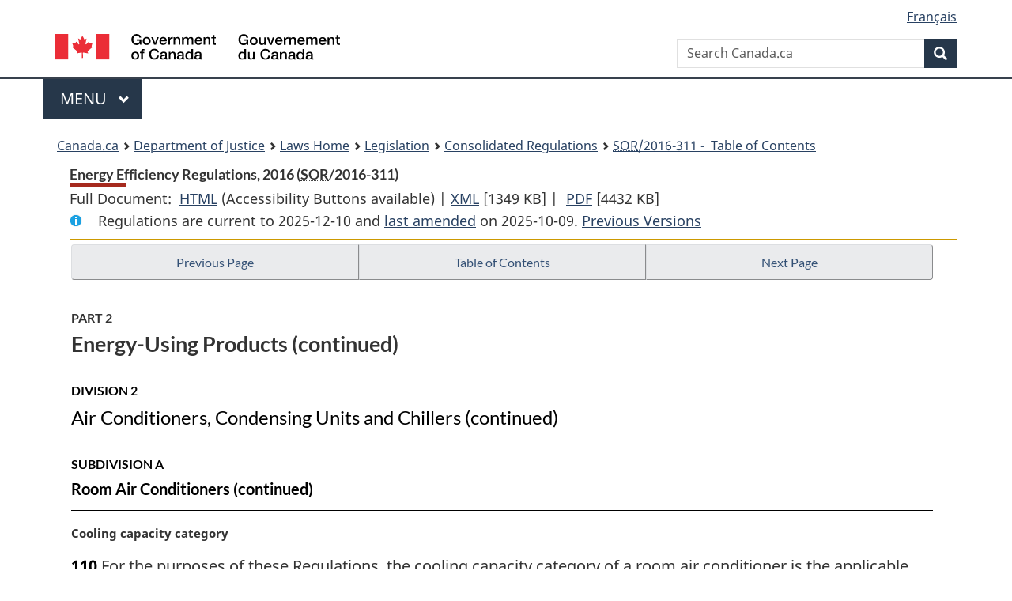

--- FILE ---
content_type: text/html
request_url: https://laws.justice.gc.ca/eng/regulations/SOR-2016-311/page-8.html
body_size: 93861
content:
<!DOCTYPE html>
<html class="no-js" lang="en" dir="ltr">
<head>
<meta charset="utf-8">
<meta property="dcterms:accessRights" content="2"/>
<meta property="dcterms:service" content="JUS-Laws_Lois"/>
<meta content="width=device-width,initial-scale=1" name="viewport">
<meta name="dcterms.language" title="ISO639-2" content="eng">
<link href="/canada/themes-dist/GCWeb/assets/favicon.ico" rel="icon" type="image/x-icon">
<link rel="stylesheet" href="/canada/themes-dist/GCWeb/css/theme.min.css">
<link rel="stylesheet" type="text/css" href="/css/browse.css">
<link rel="stylesheet" type="text/css" href="/css/lawContent.css">
<link rel="stylesheet" type="text/css" href="/css/commonView.css">
<script src="//assets.adobedtm.com/be5dfd287373/bb72b7edd313/launch-e34f760eaec8.min.js"></script>
<link rel="stylesheet" href="/js/jquery-ui.css" />
<title>Energy Efficiency Regulations, 2016</title>
<meta content="width=device-width, initial-scale=1" name="viewport" />
<!-- Meta data -->
<meta name="description" content="Federal laws of Canada" />
<meta name="dcterms.title" content="Consolidated federal laws of Canada, Energy Efficiency Regulations, 2016" />
<meta name="dcterms.creator" title="Department of Justice" content="Legislative Services Branch" />
<meta name="dcterms.issued" title="W3CDTF" content="2025-10-09" />
<meta name="dcterms.modified" title="W3CDTF" content="2025-10-09" />
<meta name="dcterms.subject" title="scheme" content="Consolidated federal laws of Canada, Energy Efficiency Regulations, 2016" />
<meta name="dcterms.language" title="ISO639-2" content="eng" />
<link href="https://fonts.googleapis.com/css?family=Montserrat" rel="stylesheet">
</head>
<body vocab="http://schema.org/" typeof="webPage">
<nav>
	<ul id="wb-tphp" class="wb-init wb-disable-inited">
		<li class="wb-slc"><a class="wb-sl" href="#wb-cont">Skip to main content</a></li>
		<li class="wb-slc"><a class="wb-sl" href="#wb-info">Skip to "About government"</a></li>
		<li class="wb-slc"><a class="wb-sl" rel="alternate" href="?wbdisable=true">Switch to basic HTML version</a></li>
	</ul>
</nav>

<header> 
	<div id="wb-bnr" class="container">
		<section id="wb-lng" class="text-right">
			<h2 class="wb-inv">Language selection</h2>
			<ul class="list-inline margin-bottom-none">
				<li><a href="/scripts/changelanguage.asp" lang="fr">Fran&ccedil;ais</a></li>
			</ul>
		</section>
		<div class="row">
			<div class="brand col-xs-5 col-md-4">
				<a href="https://www.canada.ca/en.html" rel="external"><img src="/canada/themes-dist/GCWeb/assets/sig-blk-en.svg" alt="Government of Canada" property="logo"></a>
			</div>
			<section id="wb-srch" class="col-lg-8 text-right">
				<h2>Search</h2>
				<form action="https://www.canada.ca/en/sr/srb.html" method="get" name="cse-search-box" role="search" class="form-inline ng-pristine ng-valid">
					<div class="form-group">
						<label for="wb-srch-q" class="wb-inv">Search Canada.ca</label>
						<input name="cdn" value="canada" type="hidden">
						<input name="st" value="s" type="hidden">
						<input name="num" value="10" type="hidden">
						<input name="langs" value="en" type="hidden">
						<input name="st1rt" value="1" type="hidden">
						<input name="s5bm3ts21rch" value="x" type="hidden">
						<input id="wb-srch-q" list="wb-srch-q-ac" class="wb-srch-q form-control" name="q" type="search" value="" size="34" maxlength="170" placeholder="Search Canada.ca">
						<input type="hidden" name="_charset_" value="UTF-8">
						<datalist id="wb-srch-q-ac"> </datalist>
					</div>
					<div class="form-group submit">
						<button type="submit" id="wb-srch-sub" class="btn btn-primary btn-small" name="wb-srch-sub"><span class="glyphicon-search glyphicon"></span><span class="wb-inv">Search</span></button>
					</div>
				</form>
			</section>
		</div>
	</div>
<nav id="wb-cont-menu" class="gcweb-v2 gcweb-menu" typeof="SiteNavigationElement">
	<div class="container">
		<h2 class="wb-inv">Menu</h2>
		<button type="button" aria-haspopup="true" aria-expanded="false"><span class="wb-inv">Main </span>Menu <span class="expicon glyphicon glyphicon-chevron-down"></span></button>
		<ul role="menu" aria-orientation="vertical" data-ajax-replace="https://www.canada.ca/content/dam/canada/sitemenu/sitemenu-v2-en.html">
			<li role="presentation"><a role="menuitem" tabindex="-1" href="https://www.canada.ca/en/services/jobs.html">Jobs and the workplace</a></li>
			<li role="presentation"><a role="menuitem" tabindex="-1" href="https://www.canada.ca/en/services/immigration-citizenship.html">Immigration and citizenship</a></li>
			<li role="presentation"><a role="menuitem" tabindex="-1" href="https://travel.gc.ca/">Travel and tourism</a></li>
			<li role="presentation"><a role="menuitem" tabindex="-1" href="https://www.canada.ca/en/services/business.html">Business and industry</a></li>
			<li role="presentation"><a role="menuitem" tabindex="-1" href="https://www.canada.ca/en/services/benefits.html">Benefits</a></li>
			<li role="presentation"><a role="menuitem" tabindex="-1" href="https://www.canada.ca/en/services/health.html">Health</a></li>
			<li role="presentation"><a role="menuitem" tabindex="-1" href="https://www.canada.ca/en/services/taxes.html">Taxes</a></li>
			<li role="presentation"><a role="menuitem" tabindex="-1" href="https://www.canada.ca/en/services/environment.html">Environment and natural resources</a></li>
			<li role="presentation"><a role="menuitem" tabindex="-1" href="https://www.canada.ca/en/services/defence.html">National security and defence</a></li>
			<li role="presentation"><a role="menuitem" tabindex="-1" href="https://www.canada.ca/en/services/culture.html">Culture, history and sport</a></li>
			<li role="presentation"><a role="menuitem" tabindex="-1" href="https://www.canada.ca/en/services/policing.html">Policing, justice and emergencies</a></li>
			<li role="presentation"><a role="menuitem" tabindex="-1" href="https://www.canada.ca/en/services/transport.html">Transport and infrastructure</a></li>
			<li role="presentation"><a role="menuitem" tabindex="-1" href="http://international.gc.ca/world-monde/index.aspx?lang=eng">Canada and the world</a></li>
			<li role="presentation"><a role="menuitem" tabindex="-1" href="https://www.canada.ca/en/services/finance.html">Money and finances</a></li>
			<li role="presentation"><a role="menuitem" tabindex="-1" href="https://www.canada.ca/en/services/science.html">Science and innovation</a></li>
		</ul>
	</div>
</nav>
<nav id="wb-bc" property="breadcrumb"><h2>You are here:</h2><div class="container"><ol class="breadcrumb"><li><a href="https://www.canada.ca/en.html">Canada.ca</a></li><li><a href="https://www.justice.gc.ca/eng/index.html">Department of Justice</a></li><li><a href="/eng">Laws Home</a></li><li><a href="/eng/laws-index.html">Legislation</a></li><li><a href="/eng/regulations/">Consolidated Regulations</a></li><li><a href="/eng/regulations/SOR-2016-311/index.html"><abbr title='Statutory Orders and Regulations'>SOR</abbr>/2016-311 - &#x00A0;Table of Contents</a></li></ol></div></nav>
</header>
<main property="mainContentOfPage" typeof="WebPageElement">
<div class="container">
<!-- MAIN CONT DIV START --><div class='legisHeader'><header><h1 id='wb-cont' class='HeadTitle'>Energy Efficiency Regulations, 2016&#x00A0;(<abbr title='Statutory Orders and Regulations'>SOR</abbr>/2016-311)</h1><div id='printAll'><p id='FullDoc'>Full Document: &nbsp;</p><ul><li><a href='FullText.html'>HTML<span class='wb-invisible'>Full Document: Energy Efficiency Regulations, 2016</span></a>&nbsp;(Accessibility Buttons available) |&nbsp;</li><li><a href='/eng/XML/SOR-2016-311.xml'>XML<span class='wb-invisible'>Full Document: Energy Efficiency Regulations, 2016</span></a> <span class='fileSize'>[1349 KB]</span>&nbsp;|&nbsp;</li> <li><a href='/PDF/SOR-2016-311.pdf'>PDF<span class='wb-invisible'>Full Document: Energy Efficiency Regulations, 2016</span></a> <span class='fileSize'>[4432 KB]</span></li></ul></div><div class='info'><p id='assentedDate'>Regulations are current to 2025-12-10  and <a href='index.html#hist'>last amended</a> on 2025-10-09. <a href='PITIndex.html'>Previous Versions</a></p></div></header><div class='lineSeparator goldLineTop'></div></div><div class='docContents' id='docCont'>
<nav><div class="btn-group btn-group-justified"><a rel="prev" class="btn btn-default" role="button" href="page-7.html#docCont" >Previous Page</a><a id="right-panel-trigger" class="overlay-lnk btn btn-default" role="button" href="index.html" aria-controls="right-panel">Table of Contents</a><a rel="next" class="btn btn-default" role="button" href="page-9.html#docCont" >Next Page</a></div></nav><div class="wb-txthl">
<section>
<div class='continued'><h2 class="Part" id="h-835347"><span class="HLabel1">PART 2</span><span class="HTitleText1">Energy-Using Products (continued)</span></h2><h3 class="Subheading" id="h-835737"><span class="HLabel2">DIVISION 2</span><span class="HTitleText2">Air Conditioners, Condensing Units and Chillers (continued)</span></h3><h4 class="Subheading" id="h-835748"><span class="HLabel3">SUBDIVISION A</span><span class="HTitleText3">Room Air Conditioners (continued)</span></h4></div>
<p class="MarginalNote"><span class="wb-invisible">Marginal note:</span>Cooling capacity category</p><p class="Section" id="1539210"><strong><a class="sectionLabel" id="s-110"><span class="sectionLabel">110</span></a></strong> For the purposes of these Regulations, the cooling capacity category of a room air conditioner is the applicable cooling capacity range set out in</p><ul class="ProvisionList"><li><p class="Paragraph" id="1539212"><span class="lawlabel">(a)</span> Table 2 of CSA C368.1, if the product was manufactured before June 1, 2014;</p></li><li><p class="Paragraph" id="1539213"><span class="lawlabel">(b)</span> Table 2 to Part 2 of TSD D2SA001, if the product is manufactured on or after June 1, 2014 and before May 26, 2026; and</p></li><li><p class="Paragraph" id="1539214"><span class="lawlabel">(c)</span> Table 3 to Part 2 of TSD D2SA001, if the product is manufactured on or after May 26, 2026.</p></li></ul><div class="HistoricalNote"><ul class="HistoricalNote"><li class="HistoricalNoteSubItem"><a href="#1135898-1138113" class="wb-lbx" data-ajax-after="1135898-1138113.html">SOR/2019-163, s. 16</a></li><li class="HistoricalNoteSubItem"><a href="#1525767-1539215" class="wb-lbx" data-ajax-after="1525767-1539215.html">SOR/2025-110, s. 9</a></li></ul></div>
<div class="PITLink"><a class="PITLink" href="section-110-20190603.html" title="Link to previous version of section 110">Previous Version</a></div>
<p class="MarginalNote"><span class="wb-invisible">Marginal note:</span>Energy-using product</p><ul class="Section ProvisionList" id="835780"><li><p class="Subsection" id="835782"><strong><a class="sectionLabel" id="s-111"><span class="sectionLabel">111</span></a></strong> <span class="lawlabel">(1)</span> A room air conditioner is prescribed as an energy-using product.</p></li><li><p class="MarginalNote"><span class="wb-invisible">Marginal note:</span>Limit</p><p class="Subsection" id="1539216"><span class="lawlabel">(2)</span> However, for the purposes of sections 4, 5, 112, 114 and 115, a room air conditioner is not considered to be an energy-using product unless it is manufactured on or after February 3, 1995.</p></li></ul><div class="HistoricalNote"><ul class="HistoricalNote"><li class="HistoricalNoteSubItem"><a href="#1525769-1539219" class="wb-lbx" data-ajax-after="1525769-1539219.html">SOR/2025-110, s. 10</a></li></ul></div>
<div class="PITLink"><a class="PITLink" href="section-111-20170628.html" title="Link to previous version of section 111">Previous Version</a></div>
<p class="MarginalNote"><span class="wb-invisible">Marginal note:</span>Energy efficiency standards</p><ul class="Section ProvisionList" id="1128103"><li><p class="Subsection" id="1128105"><strong><a class="sectionLabel" id="s-112"><span class="sectionLabel">112</span></a></strong> <span class="lawlabel">(1)</span> The energy efficiency standards set out in column 2 of the table to this section apply to room air conditioners that are manufactured during the periods set out in column 3.</p></li><li><p class="MarginalNote"><span class="wb-invisible">Marginal note:</span>Testing standard</p><p class="Subsection" id="1128106"><span class="lawlabel">(2)</span> A room air conditioner complies with the energy efficiency standard if it meets that standard when tested in accordance with testing procedures established by the standard set out in column 1 that are applicable to a <span class="DefinitionRef"><dfn>room air conditioner</dfn></span> as defined in section 108.</p><figure id="1128108"><figcaption><p class="caption ">TABLE</p></figcaption><table class="table table-hover table-striped tablePointsize8 topdouble topbot"><col class="width9"><col class="width26"><col class="width34"><col class="width32"><thead><tr class="topdouble"><td class="noBorderRight noBorderBottom bottom"></td><th scope="col" class="noBorderRight noBorderBottom top">Column 1</th><th scope="col" class="noBorderRight noBorderBottom top">Column 2</th><th scope="col" class="noBorderBottom top">Column 3</th></tr><tr><th scope="col" class="noBorderRight borderBottom bottom">Item</th><th scope="col" class="noBorderRight borderBottom bottom">Testing Standard</th><th scope="col" class="noBorderRight borderBottom bottom">Energy Efficiency Standard</th><th scope="col" class="borderBottom bottom">Period of Manufacture</th></tr></thead><tbody><tr><td class="noBorderRight noBorderBottom">1</td><th scope="row" class="noBorderRight noBorderBottom">CSA C368.1</th><td class="noBorderRight noBorderBottom">CSA C368.1, Table 2, second column</td><td class="noBorderBottom">On or after February 3, 1995 and before June 1, 2014</td></tr><tr><td class="noBorderRight top">2</td><th scope="row" class="noBorderRight">Part 1 of TSD D2SA001</th><td class="noBorderRight top">Part 2 of TSD D2SA001</td><td class="top">On or after June 1, 2014</td></tr></tbody></table></figure></li></ul><div class="HistoricalNote"><ul class="HistoricalNote"><li class="HistoricalNoteSubItem"><a href="#1044904-1128115" class="wb-lbx" data-ajax-after="1044904-1128115.html">SOR/2018-201, s. 19</a></li><li class="HistoricalNoteSubItem"><a href="#1135900-1138115" class="wb-lbx" data-ajax-after="1135900-1138115.html">SOR/2019-163, s. 17</a></li><li class="HistoricalNoteSubItem"><a href="#1382139-1406749" class="wb-lbx" data-ajax-after="1382139-1406749.html">SOR/2022-265, s. 47</a></li><li class="HistoricalNoteSubItem"><a href="#1525771-1539221" class="wb-lbx" data-ajax-after="1525771-1539221.html">SOR/2025-110, s. 11</a></li></ul></div>
<div class="PITLink"><a class="PITLink" href="section-112-20230621.html" title="Link to previous version of section 112">Previous Version</a></div>
<p class="MarginalNote"><span class="wb-invisible">Marginal note:</span>Information</p><p class="Section" id="835813"><strong><a class="sectionLabel" id="s-113"><span class="sectionLabel">113</span></a></strong> For the purpose of subsection 5(1) of the Act, the information set out in column 3 of the table to this section must be collected in accordance with the standard or provision set out in column 2 and provided to the Minister in respect of a room air conditioner described in column 1.</p><figure id="835815"><figcaption><p class="caption FlushLeft">TABLE</p></figcaption><table class="table table-hover table-striped tablePointsize8 topdouble topbot"><col class="width7"><col class="width28"><col class="width32"><col class="width33"><thead><tr class="topdouble"><td class="noBorderRight noBorderBottom top"></td><th scope="col" class="noBorderRight noBorderBottom top">Column 1</th><th scope="col" class="noBorderRight noBorderBottom top">Column 2</th><th scope="col" class="noBorderBottom top">Column 3</th></tr><tr><th scope="col" class="noBorderRight borderBottom bottom">Item</th><th scope="col" class="noBorderRight borderBottom bottom">Energy-using Product</th><th scope="col" class="noBorderRight borderBottom bottom">Testing Standard</th><th scope="col" class="borderBottom bottom">Information</th></tr></thead><tbody><tr><td class="noBorderRight noBorderBottom">1</td><th scope="row" class="noBorderRight noBorderBottom">Room air conditioners manufactured before June 1, 2014</th><td class="noBorderRight noBorderBottom">CSA C368.1, for information set out in paragraphs (b) to (d)</td><td class="noBorderBottom"><ul class="ProvisionList"><li><p class="indent-0-0"><span class="tablelabel">(a)</span> type;</p></li><li><p class="indent-0-0"><span class="tablelabel">(b)</span> power input;</p></li><li><p class="indent-0-0"><span class="tablelabel">(c)</span> cooling capacity, in kW (Btu/h); and</p></li><li><p class="indent-0-0"><span class="tablelabel">(d)</span> energy efficiency ratio.</p></li></ul></td></tr><tr><td class="noBorderRight top">2</td><th scope="row" class="noBorderRight top">Room air conditioners manufactured on or after June 1, 2014</th><td class="noBorderRight top"><p class="indent-0-0">Part 1 of TSD D2SA001, for information set out in paragraphs (b) and (c)</p></td><td class="top"><ul class="ProvisionList"><li><p class="indent-0-0"><span class="tablelabel">(a)</span> type;</p></li><li><p class="indent-0-0"><span class="tablelabel">(b)</span> cooling capacity, in kW (Btu/h); and</p></li><li><p class="indent-0-0"><span class="tablelabel">(c)</span> the product’s CEER.</p></li></ul></td></tr></tbody></table></figure><div class="HistoricalNote"><ul class="HistoricalNote"><li class="HistoricalNoteSubItem"><a href="#1044906-1125391" class="wb-lbx" data-ajax-after="1044906-1125391.html">SOR/2018-201, s. 20</a></li><li class="HistoricalNoteSubItem"><a href="#1382139-1406751" class="wb-lbx" data-ajax-after="1382139-1406751.html">SOR/2022-265, s. 47</a></li><li class="HistoricalNoteSubItem"><a href="#1525773-1539223" class="wb-lbx" data-ajax-after="1525773-1539223.html">SOR/2025-110, s. 12</a></li></ul></div>
<div class="PITLink"><a class="PITLink" href="section-113-20230621.html" title="Link to previous version of section 113">Previous Version</a></div>
<p class="MarginalNote"><span class="wb-invisible">Marginal note:</span>Form of labelling</p><p class="Section" id="835821"><strong><a class="sectionLabel" id="s-114"><span class="sectionLabel">114</span></a></strong> A room air conditioner must be labelled</p><ul class="ProvisionList"><li><p class="Paragraph" id="835823"><span class="lawlabel">(a)</span> if it was manufactured before June 1, 2014, in the form set out in Schedule 2; or</p></li><li><p class="Paragraph" id="835824"><span class="lawlabel">(b)</span> if it is manufactured on or after June 1, 2014, in the form set out in Schedule 3.</p></li></ul>
<p class="MarginalNote"><span class="wb-invisible">Marginal note:</span>Manner of labelling</p><p class="Section" id="1539224"><strong><a class="sectionLabel" id="s-115"><span class="sectionLabel">115</span></a></strong> The label must be displayed on the principal display panel of the product’s package</p><ul class="ProvisionList"><li><p class="Paragraph" id="1539226"><span class="lawlabel">(a)</span> by printing it on that panel; or</p></li><li><p class="Paragraph" id="1539227"><span class="lawlabel">(b)</span> by affixing to the panel an adhesive tag that is printed on paper that meets the requirements of subsection 14(1) and that has an adhesion capacity that is sufficient to prevent the tag from being dislodged from the packaging under normal handling conditions.</p></li></ul><div class="HistoricalNote"><ul class="HistoricalNote"><li class="HistoricalNoteSubItem"><a href="#1525775-1539229" class="wb-lbx" data-ajax-after="1525775-1539229.html">SOR/2025-110, s. 13</a></li></ul></div>
<div class="PITLink"><a class="PITLink" href="section-115-20170628.html" title="Link to previous version of section 115">Previous Version</a></div>
<h4 class="Subheading" id="h-835830"><span class="HLabel3">SUBDIVISION B</span><span class="HTitleText3">Large Air Conditioners</span></h4><p class="MarginalNote"><span class="wb-invisible">Marginal note:</span>Definitions</p><p class="Section" id="835831"><strong><a class="sectionLabel" id="s-116"><span class="sectionLabel">116</span></a></strong> The following definitions apply in this Subdivision.</p><dl class="Definition"><dt id="835833"><span class="DefinedTerm"><dfn>AHRI 340/360</dfn></span></dt><dd><p class="Definition"><span class="DefinedTerm"><dfn>AHRI 340/360</dfn></span> means the AHRI standard ANSI/AHRI 340/360-2007 entitled <cite class="XRefExternal">Performance Rating of Commercial and Industrial Unitary Air-Conditioning and Heat Pump Equipment</cite>. (<span class="DefinedTermLink" lang="fr">AHRI 340/360</span>)</p></dd><dt id="1125395"><span class="DefinedTerm"><dfn>CSA C746-17</dfn></span></dt><dd><p class="Definition"><span class="DefinedTerm"><dfn>CSA C746-17</dfn></span> means the CSA standard CAN/CSA-C746-17 entitled <cite class="XRefExternal">Energy performance rating for large and single packaged vertical air conditioners and heat pumps</cite>. (<span class="DefinedTermLink" lang="fr">CSA C746-17</span>)</p></dd><dt id="835834"><span class="DefinedTerm"><dfn>IEER</dfn></span></dt><dd><p class="Definition"><span class="DefinedTerm"><dfn>IEER</dfn></span> means the integrated energy efficiency ratio, expressed in British thermal units per watt hour, that constitutes a single number cooling part-load efficiency metric of a large air conditioner. (<span class="DefinedTermLink" lang="fr">IEER</span>)</p></dd><dt id="835835"><span class="DefinedTerm"><dfn>large air conditioner</dfn></span></dt><dd><p class="Definition"><span class="DefinedTerm"><dfn>large air conditioner</dfn></span> means a commercial or industrial unitary air conditioner with a cooling capacity of at least 19 kW (65,000 Btu/h) but less than 223 kW (760,000 Btu/h). It does not include a single package vertical air conditioner. (<span class="DefinedTermLink" lang="fr">climatiseur de grande puissance</span>)</p></dd><dt id="1539230"><span class="DefinedTerm"><dfn>10 C.F.R. Appendix A</dfn></span></dt><dd><p class="Definition"><span class="DefinedTerm"><dfn>10 C.F.R. Appendix A</dfn></span> means Appendix A to Subpart F, Part 431 of Title 10 to the United States <cite class="XRefExternal">Code of Federal Regulations</cite>, entitled <cite class="XRefExternal">Uniform Test Method for the Measurement of Energy Consumption of Air-Cooled Small (≥65,000 Btu/h), Large, and Very Large Commercial Package Air Conditioning and Heating Equipment</cite>, as amended from time to time. (<span class="DefinedTermLink" lang="fr">appendice A 10 C.F.R.</span>)</p></dd></dl><div class="HistoricalNote"><ul class="HistoricalNote"><li class="HistoricalNoteSubItem"><a href="#1044908-1125394" class="wb-lbx" data-ajax-after="1044908-1125394.html">SOR/2018-201, s. 21</a></li><li class="HistoricalNoteSubItem"><a href="#1525777-1539231" class="wb-lbx" data-ajax-after="1525777-1539231.html">SOR/2025-110, s. 14</a></li></ul></div>
<div class="PITLink"><a class="PITLink" href="section-116-20190430.html" title="Link to previous version of section 116">Previous Version</a></div>
<p class="MarginalNote"><span class="wb-invisible">Marginal note:</span>Energy-using product</p><ul class="Section ProvisionList" id="835836"><li><p class="Subsection" id="835838"><strong><a class="sectionLabel" id="s-117"><span class="sectionLabel">117</span></a></strong> <span class="lawlabel">(1)</span> A large air conditioner is prescribed as an energy-using product.</p></li><li><p class="MarginalNote"><span class="wb-invisible">Marginal note:</span>Limits</p><p class="Subsection" id="835839"><span class="lawlabel">(2)</span> However, for the purposes of sections 4, 5 and 118, a large air conditioner is not considered to be an energy-using product unless</p><ul class="ProvisionList"><li><p class="Paragraph" id="835841"><span class="lawlabel">(a)</span> in the case of a large air conditioner with a cooling capacity of less than 70 kW, it is manufactured on or after December 31, 1998; and</p></li><li><p class="Paragraph" id="835842"><span class="lawlabel">(b)</span> in the case of a large air conditioner with a cooling capacity of 70 kW or more, it is manufactured on or after January 1, 2010.</p></li></ul></li></ul>
<p class="MarginalNote"><span class="wb-invisible">Marginal note:</span>Energy efficiency standards — cooled by air</p><ul class="Section ProvisionList" id="835843"><li><p class="Subsection" id="835845"><strong><a class="sectionLabel" id="s-118"><span class="sectionLabel">118</span></a></strong> <span class="lawlabel">(1)</span> The energy efficiency standards set out in column 3 of Table 1 to this section apply to large air conditioners that are cooled by air and described in column 1 and that are manufactured during the period set out in column 4.</p></li><li><p class="MarginalNote"><span class="wb-invisible">Marginal note:</span>Energy efficiency standards — cooled by water</p><p class="Subsection" id="1125348"><span class="lawlabel">(2)</span> The energy efficiency standards set out in column 3 of Table 2 to this section apply to large air conditioners that are cooled by water and described in column 1 and that are manufactured during the period set out in column 4.</p></li><li><p class="MarginalNote"><span class="wb-invisible">Marginal note:</span>Energy efficiency standards — cooled by evaporation</p><p class="Subsection" id="1125350"><span class="lawlabel">(2.1)</span> The energy efficiency standards set out in column 3 of Table 3 to this section apply to large air conditioners that are cooled by evaporation and described in column 1 and that are manufactured during the period set out in column 4.</p></li><li><p class="MarginalNote"><span class="wb-invisible">Marginal note:</span>Testing standard</p><p class="Subsection" id="835848"><span class="lawlabel">(3)</span> A large air conditioner complies with the energy efficiency standard set out in column 3 if it meets that standard when tested in accordance with testing procedures established by the standard set out in column 2 that are applicable to a <span class="DefinitionRef"><dfn>large air conditioner</dfn></span> as defined in section 116.</p><figure id="1128116"><figcaption><p class="caption ">TABLE 1</p></figcaption><table class="table table-hover table-striped tablePointsize8 topdouble topbot"><col class="width8"><col class="width23"><col class="width23"><col class="width23"><col class="width23"><thead><tr class="topdouble"><td class="noBorderRight noBorderBottom bottom"></td><th scope="col" class="noBorderRight noBorderBottom top">Column 1</th><th scope="col" class="noBorderRight noBorderBottom top">Column 2</th><th scope="col" class="noBorderRight noBorderBottom top">Column 3</th><th scope="col" class="noBorderBottom top">Column 4</th></tr><tr><th scope="col" class="noBorderRight borderBottom bottom">Item</th><th scope="col" class="noBorderRight borderBottom bottom">Energy-using Product</th><th scope="col" class="noBorderRight borderBottom bottom">Testing Standard</th><th scope="col" class="noBorderRight borderBottom bottom">Energy Efficiency Standard</th><th scope="col" class="borderBottom bottom">Period of Manufacture</th></tr></thead><tbody><tr><td class="noBorderRight noBorderBottom">1</td><th scope="row" class="noBorderRight noBorderBottom">Large air conditioners that have a cooling capacity of ≥ 19 kW and &lt; 40 kW and either without a heating section or with an electric heating section</th><td class="noBorderRight noBorderBottom">CSA C746-98</td><td class="noBorderRight noBorderBottom">Energy efficiency ratio ≥ 10.3</td><td class="noBorderBottom">On or after December 31, 1998 and before January 1, 2010</td></tr><tr><td class="noBorderRight noBorderBottom">2</td><th scope="row" class="noBorderRight noBorderBottom">Large air conditioners that have a cooling capacity of ≥ 19 kW and &lt; 40 kW and either without a heating section or with an electric heating section</th><td class="noBorderRight noBorderBottom"><p class="indent-0-0">CSA C746-06 for energy efficiency ratio</p><p class="indent-0-0">AHRI 340/360 for IEER</p></td><td class="noBorderRight noBorderBottom"><p class="indent-0-0">Energy efficiency ratio ≥ 11.2</p><p class="indent-0-0">IEER ≥ 11.4</p></td><td class="noBorderBottom">On or after January 1, 2010 and before January 1, 2018</td></tr><tr><td class="noBorderRight noBorderBottom">3</td><th scope="row" class="noBorderRight noBorderBottom">Large air conditioners that have a cooling capacity of ≥ 19 kW and &lt; 40 kW and either without a heating section or with an electric heating section</th><td class="noBorderRight noBorderBottom">CSA C746-17</td><td class="noBorderRight noBorderBottom"><p class="indent-0-0">Energy efficiency ratio ≥ 11.2</p><p class="indent-0-0">IEER ≥ 12.9</p></td><td class="noBorderBottom">On or after January 1, 2018 and before January 1, 2026</td></tr><tr><td class="noBorderRight noBorderBottom">4</td><th scope="row" class="noBorderRight noBorderBottom">Large air conditioners that have a cooling capacity of ≥ 19 kW and &lt; 40 kW and either without a heating section or with an electric heating section</th><td class="noBorderRight noBorderBottom">CSA C746-17 or 10 C.F.R. Appendix A</td><td class="noBorderRight noBorderBottom"><p class="indent-0-0">Energy efficiency ratio ≥ 11.2</p><p class="indent-0-0">IEER ≥ 14.8</p></td><td class="noBorderBottom">On or after January 1, 2026</td></tr><tr><td class="noBorderRight noBorderBottom">5</td><th scope="row" class="noBorderRight noBorderBottom">Large air conditioners that have a cooling capacity of ≥ 40 kW and &lt; 70 kW and either without a heating section or with an electric heating section</th><td class="noBorderRight noBorderBottom">CSA C746-98</td><td class="noBorderRight noBorderBottom">Energy efficiency ratio ≥ 9.7</td><td class="noBorderBottom">On or after December 31, 1998 and before January 1, 2010</td></tr><tr><td class="noBorderRight noBorderBottom">6</td><th scope="row" class="noBorderRight noBorderBottom">Large air conditioners that have a cooling capacity of ≥ 40 kW and &lt; 70 kW and either without a heating section or with an electric heating section</th><td class="noBorderRight noBorderBottom"><p class="indent-0-0">CSA C746-06 for energy efficiency ratio</p><p class="indent-0-0">AHRI 340/360 for IEER</p></td><td class="noBorderRight noBorderBottom"><p class="indent-0-0">Energy efficiency ratio ≥ 11.0</p><p class="indent-0-0">IEER ≥ 11.2</p></td><td class="noBorderBottom">On or after January 1, 2010 and before January 1, 2018</td></tr><tr><td class="noBorderRight noBorderBottom">7</td><th scope="row" class="noBorderRight noBorderBottom">Large air conditioners that have a cooling capacity of ≥ 40 kW and &lt; 70 kW and either without a heating section or with an electric heating section</th><td class="noBorderRight noBorderBottom">CSA C746-17</td><td class="noBorderRight noBorderBottom"><p class="indent-0-0">Energy efficiency ratio ≥ 11.0</p><p class="indent-0-0">IEER ≥ 12.4</p></td><td class="noBorderBottom">On or after January 1, 2018 and before January 1, 2026</td></tr><tr><td class="noBorderRight noBorderBottom">8</td><th scope="row" class="noBorderRight noBorderBottom">Large air conditioners that have a cooling capacity of ≥ 40 kW and &lt; 70 kW and either without a heating section or with an electric heating section</th><td class="noBorderRight noBorderBottom">CSA C746-17 or 10 C.F.R. Appendix A</td><td class="noBorderRight noBorderBottom"><p class="indent-0-0">Energy efficiency ratio ≥ 11.0</p><p class="indent-0-0">IEER ≥ 14.2</p></td><td class="noBorderBottom">On or after January 1, 2026</td></tr><tr><td class="noBorderRight noBorderBottom">9</td><th scope="row" class="noBorderRight noBorderBottom">Large air conditioners that have a cooling capacity of ≥ 70 kW and &lt; 223 kW and either without a heating section or with an electric heating section</th><td class="noBorderRight noBorderBottom"><p class="indent-0-0">CSA C746-06 for energy efficiency ratio</p><p class="indent-0-0">AHRI 340/360 for IEER</p></td><td class="noBorderRight noBorderBottom"><p class="indent-0-0">Energy efficiency ratio ≥ 10.0</p><p class="indent-0-0">IEER ≥ 10.1</p></td><td class="noBorderBottom">On or after January 1, 2010 and before January 1, 2018</td></tr><tr><td class="noBorderRight noBorderBottom">10</td><th scope="row" class="noBorderRight noBorderBottom">Large air conditioners that have a cooling capacity of ≥ 70 kW and &lt; 223 kW and either without a heating section or with an electric heating section</th><td class="noBorderRight noBorderBottom">CSA C746-17</td><td class="noBorderRight noBorderBottom"><p class="indent-0-0">Energy efficiency ratio ≥ 10.0</p><p class="indent-0-0">IEER ≥ 11.6</p></td><td class="noBorderBottom">On or after January 1, 2018 and before January 1, 2026</td></tr><tr><td class="noBorderRight noBorderBottom">11</td><th scope="row" class="noBorderRight noBorderBottom">Large air conditioners that have a cooling capacity of ≥ 70 kW and &lt; 223 kW and either without a heating section or with an electric heating section</th><td class="noBorderRight noBorderBottom">CSA C746-17 or 10 C.F.R. Appendix A</td><td class="noBorderRight noBorderBottom"><p class="indent-0-0">Energy efficiency ratio ≥ 10.0</p><p class="indent-0-0">IEER ≥ 13.2</p></td><td class="noBorderBottom">On or after January 1, 2026</td></tr><tr><td class="noBorderRight noBorderBottom">12</td><th scope="row" class="noBorderRight noBorderBottom">Large air conditioners that have a cooling capacity of ≥ 19 kW and &lt; 40 kW and a heating section other than an electric heating section</th><td class="noBorderRight noBorderBottom">CSA C746-98</td><td class="noBorderRight noBorderBottom">Energy efficiency ratio ≥ 10.1</td><td class="noBorderBottom">On or after December 31, 1998 and before January 1, 2010</td></tr><tr><td class="noBorderRight noBorderBottom">13</td><th scope="row" class="noBorderRight noBorderBottom">Large air conditioners that have a cooling capacity of ≥ 19 kW and &lt; 40 kW and a heating section other than an electric heating section</th><td class="noBorderRight noBorderBottom"><p class="indent-0-0">CSA C746-06 for energy efficiency ratio</p><p class="indent-0-0">AHRI 340/360 for IEER</p></td><td class="noBorderRight noBorderBottom"><p class="indent-0-0">Energy efficiency ratio ≥ 11.0</p><p class="indent-0-0">IEER ≥ 11.2</p></td><td class="noBorderBottom">On or after January 1, 2010 and before January 1, 2018</td></tr><tr><td class="noBorderRight noBorderBottom">14</td><th scope="row" class="noBorderRight noBorderBottom">Large air conditioners that have a cooling capacity of ≥ 19 kW and &lt; 40 kW and a heating section other than an electric heating section</th><td class="noBorderRight noBorderBottom">CSA C746-17</td><td class="noBorderRight noBorderBottom"><p class="indent-0-0">Energy efficiency ratio ≥ 11.0</p><p class="indent-0-0">IEER ≥  12.7</p></td><td class="noBorderBottom">On or after January 1, 2018 and before January 1, 2026</td></tr><tr><td class="noBorderRight noBorderBottom">15</td><th scope="row" class="noBorderRight noBorderBottom">Large air conditioners that have a cooling capacity of ≥ 19 kW and &lt; 40 kW and a heating section other than an electric heating section</th><td class="noBorderRight noBorderBottom">CSA C746-17 or 10 C.F.R. Appendix A</td><td class="noBorderRight noBorderBottom"><p class="indent-0-0">Energy efficiency ratio ≥ 11.0</p><p class="indent-0-0">IEER ≥  14.6</p></td><td class="noBorderBottom">On or after January 1, 2026</td></tr><tr><td class="noBorderRight noBorderBottom">16</td><th scope="row" class="noBorderRight noBorderBottom">Large air conditioners that have a cooling capacity of ≥ 40 kW and &lt; 70 kW and a heating section other than an electric heating section</th><td class="noBorderRight noBorderBottom">CSA C746-98</td><td class="noBorderRight noBorderBottom">Energy efficiency ratio ≥ 9.5</td><td class="noBorderBottom">On or after December 31, 1998 and before January 1, 2010</td></tr><tr><td class="noBorderRight noBorderBottom">17</td><th scope="row" class="noBorderRight noBorderBottom">Large air conditioners that have a cooling capacity of ≥ 40 kW and &lt; 70 kW and a heating section other than an electric heating section</th><td class="noBorderRight noBorderBottom"><p class="indent-0-0">CSA C746-06 for energy efficiency ratio</p><p class="indent-0-0">AHRI 340/360 for IEER</p></td><td class="noBorderRight noBorderBottom"><p class="indent-0-0">Energy efficiency ratio ≥ 10.8</p><p class="indent-0-0">IEER ≥ 11.0</p></td><td class="noBorderBottom">On or after January 1, 2010 and before January 1, 2018</td></tr><tr><td class="noBorderRight noBorderBottom">18</td><th scope="row" class="noBorderRight noBorderBottom">Large air conditioners that have a cooling capacity of ≥ 40 kW and &lt; 70 kW and a heating section other than an electric heating section</th><td class="noBorderRight noBorderBottom">CSA C746-17</td><td class="noBorderRight noBorderBottom"><p class="indent-0-0">Energy efficiency ratio ≥ 10.8</p><p class="indent-0-0">IEER ≥ 12.2</p></td><td class="noBorderBottom">On or after January 1, 2018 and before January 1, 2026</td></tr><tr><td class="noBorderRight noBorderBottom">19</td><th scope="row" class="noBorderRight noBorderBottom">Large air conditioners that have a cooling capacity of ≥ 40 kW and &lt; 70 kW and a heating section other than an electric heating section</th><td class="noBorderRight noBorderBottom">CSA C746-17 or 10 C.F.R. Appendix A</td><td class="noBorderRight noBorderBottom"><p class="indent-0-0">Energy efficiency ratio ≥ 10.8</p><p class="indent-0-0">IEER ≥ 14.0</p></td><td class="noBorderBottom">On or after January 1, 2026</td></tr><tr><td class="noBorderRight noBorderBottom">20</td><th scope="row" class="noBorderRight noBorderBottom">Large air conditioners that have a cooling capacity of ≥ 70 kW and &lt; 223 kW and a heating section other than an electric heating section</th><td class="noBorderRight noBorderBottom"><p class="indent-0-0">CSA C746-06 for energy efficiency ratio</p><p class="indent-0-0">AHRI 340/360 for IEER</p></td><td class="noBorderRight noBorderBottom"><p class="indent-0-0">Energy efficiency ratio ≥ 9.8</p><p class="indent-0-0">IEER ≥ 9.9</p></td><td class="noBorderBottom">On or after January 1, 2010 and before January 1, 2018</td></tr><tr><td class="noBorderRight noBorderBottom">21</td><th scope="row" class="noBorderRight noBorderBottom">Large air conditioners that have a cooling capacity of ≥ 70 kW and &lt; 223 kW and a heating section other than an electric heating section</th><td class="noBorderRight noBorderBottom">CSA C746-17</td><td class="noBorderRight noBorderBottom"><p class="indent-0-0">Energy efficiency ratio ≥ 9.8</p><p class="indent-0-0">IEER ≥ 11.4</p></td><td class="noBorderBottom">On or after January 1, 2018 and before January 1, 2026</td></tr><tr><td class="noBorderRight">22</td><th scope="row" class="noBorderRight">Large air conditioners that have a cooling capacity of ≥ 70 kW and &lt; 223 kW and a heating section other than an electric heating section</th><td class="noBorderRight">CSA C746-17 or 10 C.F.R. Appendix A</td><td class="noBorderRight"><p class="indent-0-0">Energy efficiency ratio ≥ 9.8</p><p class="indent-0-0">IEER ≥ 13.0</p></td><td class="">On or after January 1, 2026</td></tr></tbody></table></figure><figure id="1128122"><figcaption><p class="caption ">TABLE 2</p></figcaption><table class="table table-hover table-striped tablePointsize8 topdouble topbot"><col class="width8"><col class="width23"><col class="width23"><col class="width23"><col class="width23"><thead><tr class="topdouble"><td class="noBorderRight noBorderBottom bottom"></td><th scope="col" class="noBorderRight noBorderBottom top">Column 1</th><th scope="col" class="noBorderRight noBorderBottom top">Column 2</th><th scope="col" class="noBorderRight noBorderBottom top">Column 3</th><th scope="col" class="noBorderBottom top">Column 4</th></tr><tr><th scope="col" class="noBorderRight borderBottom bottom">Item</th><th scope="col" class="noBorderRight borderBottom bottom">Energy-using Product</th><th scope="col" class="noBorderRight borderBottom bottom">Testing Standard</th><th scope="col" class="noBorderRight borderBottom bottom">Energy Efficiency Standard</th><th scope="col" class="borderBottom bottom">Period of Manufacture</th></tr></thead><tbody><tr><td class="noBorderRight noBorderBottom">1</td><th scope="row" class="noBorderRight noBorderBottom">Large air conditioners that have a cooling capacity of ≥ 19 kW and &lt; 40 kW and either without a heating section or with an electric heating section</th><td class="noBorderRight noBorderBottom">CSA C746-98</td><td class="noBorderRight noBorderBottom">Energy efficiency ratio ≥ 11.5</td><td class="noBorderBottom">On or after December 31, 1998 and before January 1, 2010</td></tr><tr><td class="noBorderRight noBorderBottom">2</td><th scope="row" class="noBorderRight noBorderBottom">Large air conditioners that have a cooling capacity of ≥ 19 kW and &lt; 40 kW and either without a heating section or with an electric heating section</th><td class="noBorderRight noBorderBottom"><p class="indent-0-0">CSA C746-06 for energy efficiency ratio</p><p class="indent-0-0">AHRI 340/360 for IEER</p></td><td class="noBorderRight noBorderBottom"><p class="indent-0-0">Energy efficiency ratio ≥ 11.5</p><p class="indent-0-0">IEER ≥ 11.7</p></td><td class="noBorderBottom">On or after January 1, 2010 and before January 1, 2018</td></tr><tr><td class="noBorderRight noBorderBottom">3</td><th scope="row" class="noBorderRight noBorderBottom">Large air conditioners that have a cooling capacity of ≥ 19 kW and &lt; 40 kW and either without a heating section or with an electric heating section</th><td class="noBorderRight noBorderBottom">CSA C746-17</td><td class="noBorderRight noBorderBottom"><p class="indent-0-0">Energy efficiency ratio ≥ 12.1</p><p class="indent-0-0">IEER ≥ 11.7</p></td><td class="noBorderBottom">On or after January 1, 2018</td></tr><tr><td class="noBorderRight noBorderBottom">4</td><th scope="row" class="noBorderRight noBorderBottom">Large air conditioners that have a cooling capacity of ≥ 40 kW and &lt; 70 kW and either without a heating section or with an electric heating section</th><td class="noBorderRight noBorderBottom">CSA C746-98</td><td class="noBorderRight noBorderBottom">Energy efficiency ratio ≥ 11.0</td><td class="noBorderBottom">On or after December 31, 1998 and before January 1, 2010</td></tr><tr><td class="noBorderRight noBorderBottom">5</td><th scope="row" class="noBorderRight noBorderBottom">Large air conditioners that have a cooling capacity of ≥ 40 kW and &lt; 70 kW and either without a heating section or with an electric heating section</th><td class="noBorderRight noBorderBottom"><p class="indent-0-0">CSA C746-06 for energy efficiency ratio</p><p class="indent-0-0">AHRI 340/360 for IEER</p></td><td class="noBorderRight noBorderBottom"><p class="indent-0-0">Energy efficiency ratio ≥ 11.0</p><p class="indent-0-0">IEER ≥ 11.2</p></td><td class="noBorderBottom">On or after January 1, 2010 and before January 1, 2018</td></tr><tr><td class="noBorderRight noBorderBottom">6</td><th scope="row" class="noBorderRight noBorderBottom">Large air conditioners that have a cooling capacity of ≥ 40 kW and &lt; 70 kW and either without a heating section or with an electric heating section</th><td class="noBorderRight noBorderBottom">CSA C746-17</td><td class="noBorderRight noBorderBottom"><p class="indent-0-0">Energy efficiency ratio ≥ 12.5</p><p class="indent-0-0">IEER ≥ 11.2</p></td><td class="noBorderBottom">On or after January 1, 2018</td></tr><tr><td class="noBorderRight noBorderBottom">7</td><th scope="row" class="noBorderRight noBorderBottom">Large air conditioners that have a cooling capacity of ≥ 19 kW and &lt; 40 kW and a heating section other than an electric heating section</th><td class="noBorderRight noBorderBottom">CSA C746-98</td><td class="noBorderRight noBorderBottom">Energy efficiency ratio ≥ 11.3</td><td class="noBorderBottom">On or after December 31, 1998 and before January 1, 2010</td></tr><tr><td class="noBorderRight noBorderBottom">8</td><th scope="row" class="noBorderRight noBorderBottom">Large air conditioners that have a cooling capacity of ≥ 19 kW and &lt; 40 kW and a heating section other than an electric heating section</th><td class="noBorderRight noBorderBottom"><p class="indent-0-0">CSA C746-06 for energy efficiency ratio</p><p class="indent-0-0">AHRI 340/360 for IEER</p></td><td class="noBorderRight noBorderBottom"><p class="indent-0-0">Energy efficiency ratio ≥ 11.3</p><p class="indent-0-0">IEER ≥ 11.5</p></td><td class="noBorderBottom">On or after January 1, 2010 and before January 1, 2018</td></tr><tr><td class="noBorderRight noBorderBottom">9</td><th scope="row" class="noBorderRight noBorderBottom">Large air conditioners that have a cooling capacity of ≥ 19 kW and &lt; 40 kW and a heating section other than an electric heating section</th><td class="noBorderRight noBorderBottom">CSA C746-17</td><td class="noBorderRight noBorderBottom"><p class="indent-0-0">Energy efficiency ratio ≥ 11.9</p><p class="indent-0-0">IEER ≥ 11.5</p></td><td class="noBorderBottom">On or after January 1, 2018</td></tr><tr><td class="noBorderRight noBorderBottom">10</td><th scope="row" class="noBorderRight noBorderBottom">Large air conditioners that have a cooling capacity of ≥ 40 kW and &lt; 70 kW and a heating section other than an electric heating section</th><td class="noBorderRight noBorderBottom">CSA C746-98</td><td class="noBorderRight noBorderBottom">Energy efficiency ratio ≥ 10.8</td><td class="noBorderBottom">On or after December 31, 1998 and before January 1, 2010</td></tr><tr><td class="noBorderRight noBorderBottom">11</td><th scope="row" class="noBorderRight noBorderBottom">Large air conditioners that have a cooling capacity of ≥ 40 kW and &lt; 70 kW and a heating section other than an electric heating section</th><td class="noBorderRight noBorderBottom"><p class="indent-0-0">CSA C746-06 for energy efficiency ratio</p><p class="indent-0-0">AHRI 340/360 for IEER</p></td><td class="noBorderRight noBorderBottom"><p class="indent-0-0">Energy efficiency ratio ≥ 10.8</p><p class="indent-0-0">IEER ≥ 11.0</p></td><td class="noBorderBottom">On or after January 1, 2010 and before January 1, 2018</td></tr><tr><td class="noBorderRight noBorderBottom">12</td><th scope="row" class="noBorderRight noBorderBottom">Large air conditioners that have a cooling capacity of ≥ 40 kW and &lt; 70 kW and a heating section other than an electric heating section</th><td class="noBorderRight noBorderBottom">CSA C746-17</td><td class="noBorderRight noBorderBottom"><p class="indent-0-0">Energy efficiency ratio ≥ 12.3</p><p class="indent-0-0">IEER ≥ 11.0</p></td><td class="noBorderBottom">On or after January 1, 2018</td></tr><tr><td class="noBorderRight noBorderBottom">13</td><th scope="row" class="noBorderRight noBorderBottom">Large air conditioners that have a cooling capacity of ≥ 70 kW and &lt; 223 kW and either without a heating section or with an electric heating section</th><td class="noBorderRight noBorderBottom"><p class="indent-0-0">CSA C746-06 for energy efficiency ratio</p><p class="indent-0-0">AHRI 340/360 for IEER</p></td><td class="noBorderRight noBorderBottom"><p class="indent-0-0">Energy efficiency ratio ≥ 11.0</p><p class="indent-0-0">IEER ≥ 11.1</p></td><td class="noBorderBottom">On or after January 1, 2010 and before January 1, 2018</td></tr><tr><td class="noBorderRight noBorderBottom">14</td><th scope="row" class="noBorderRight noBorderBottom">Large air conditioners that have a cooling capacity of ≥ 70 kW and &lt; 223 kW and either without a heating section or with an electric heating section</th><td class="noBorderRight noBorderBottom">CSA C746-17</td><td class="noBorderRight noBorderBottom"><p class="indent-0-0">Energy efficiency ratio ≥ 12.4</p><p class="indent-0-0">IEER ≥ 11.1</p></td><td class="noBorderBottom">On or after January 1, 2018</td></tr><tr><td class="noBorderRight noBorderBottom">15</td><th scope="row" class="noBorderRight noBorderBottom">Large air conditioners that have a cooling capacity of ≥ 70 kW and &lt; 223 kW and a heating section other than an electric heating section</th><td class="noBorderRight noBorderBottom"><p class="indent-0-0">CSA C746-06 for energy efficiency ratio</p><p class="indent-0-0">AHRI 340/360 for IEER</p></td><td class="noBorderRight noBorderBottom"><p class="indent-0-0">Energy efficiency ratio ≥ 10.8</p><p class="indent-0-0">IEER ≥ 10.9</p></td><td class="noBorderBottom">On or after January 1, 2010 and before January 1, 2018</td></tr><tr><td class="noBorderRight">16</td><th scope="row" class="noBorderRight">Large air conditioners that have a cooling capacity of ≥ 70 kW and &lt; 223 kW and a heating section other than an electric heating section</th><td class="noBorderRight">CSA C746-17</td><td class="noBorderRight"><p class="indent-0-0">Energy efficiency ratio ≥ 12.2</p><p class="indent-0-0">IEER ≥ 10.9</p></td><td class="">On or after January 1, 2018</td></tr></tbody></table></figure><figure id="1128128"><figcaption><p class="caption ">TABLE 3</p></figcaption><table class="table table-hover table-striped tablePointsize8 topdouble topbot"><col class="width9"><col class="width23"><col class="width23"><col class="width23"><col class="width23"><thead><tr class="topdouble"><td class="noBorderRight noBorderBottom bottom"></td><th scope="col" class="noBorderRight noBorderBottom top">Column 1</th><th scope="col" class="noBorderRight noBorderBottom top">Column 2</th><th scope="col" class="noBorderRight noBorderBottom top">Column 3</th><th scope="col" class="noBorderBottom top">Column 4</th></tr><tr><th scope="col" class="noBorderRight borderBottom bottom">Item</th><th scope="col" class="noBorderRight borderBottom bottom">Energy-using Product</th><th scope="col" class="noBorderRight borderBottom bottom">Testing Standard</th><th scope="col" class="noBorderRight borderBottom bottom">Energy Efficiency Standard</th><th scope="col" class="borderBottom bottom">Period of Manufacture</th></tr></thead><tbody><tr><td class="noBorderRight noBorderBottom">1</td><th scope="row" class="noBorderRight noBorderBottom">Large air conditioners that have a cooling capacity of ≥ 19 kW and &lt; 40 kW and either without a heating section or with an electric heating section</th><td class="noBorderRight noBorderBottom">CSA C746-98</td><td class="noBorderRight noBorderBottom">Energy efficiency ratio ≥ 11.5</td><td class="noBorderBottom">On or after December 31, 1998 and before January 1, 2010</td></tr><tr><td class="noBorderRight noBorderBottom">2</td><th scope="row" class="noBorderRight noBorderBottom">Large air conditioners that have a cooling capacity of ≥ 19 kW and &lt; 40 kW and either without a heating section or with an electric heating section</th><td class="noBorderRight noBorderBottom"><p class="indent-0-0">CSA C746-06 for energy efficiency ratio</p><p class="indent-0-0">AHRI 340/360 for IEER</p></td><td class="noBorderRight noBorderBottom"><p class="indent-0-0">Energy efficiency ratio ≥ 11.5</p><p class="indent-0-0">IEER ≥ 11.7</p></td><td class="noBorderBottom">On or after January 1, 2010 and before January 1, 2018</td></tr><tr><td class="noBorderRight noBorderBottom">3</td><th scope="row" class="noBorderRight noBorderBottom">Large air conditioners that have a cooling capacity of ≥ 19 kW and &lt; 40 kW and either without a heating section or with an electric heating section</th><td class="noBorderRight noBorderBottom">CSA C746-17</td><td class="noBorderRight noBorderBottom"><p class="indent-0-0">Energy efficiency ratio ≥ 12.1</p><p class="indent-0-0">IEER ≥ 11.7</p></td><td class="noBorderBottom">On or after January 1, 2018</td></tr><tr><td class="noBorderRight noBorderBottom">4</td><th scope="row" class="noBorderRight noBorderBottom">Large air conditioners that have a cooling capacity of ≥ 40 kW and &lt; 70 kW and either without a heating section or with an electric heating section</th><td class="noBorderRight noBorderBottom">CSA C746-98</td><td class="noBorderRight noBorderBottom">Energy efficiency ratio ≥ 11.0</td><td class="noBorderBottom">On or after December 31, 1998 and before January 1, 2010</td></tr><tr><td class="noBorderRight noBorderBottom">5</td><th scope="row" class="noBorderRight noBorderBottom">Large air conditioners that have a cooling capacity of ≥ 40 kW and &lt; 70 kW and either without a heating section or with an electric heating section</th><td class="noBorderRight noBorderBottom"><p class="indent-0-0">CSA C746-06 for energy efficiency ratio</p><p class="indent-0-0">AHRI 340/360 for IEER</p></td><td class="noBorderRight noBorderBottom"><p class="indent-0-0">Energy efficiency ratio ≥ 11.0</p><p class="indent-0-0">IEER ≥ 11.2</p></td><td class="noBorderBottom">On or after January 1, 2010 and before January 1, 2018</td></tr><tr><td class="noBorderRight noBorderBottom">6</td><th scope="row" class="noBorderRight noBorderBottom">Large air conditioners that have a cooling capacity of ≥ 40 kW and &lt; 70 kW and either without a heating section or with an electric heating section</th><td class="noBorderRight noBorderBottom">CSA C746-17</td><td class="noBorderRight noBorderBottom"><p class="indent-0-0">Energy efficiency ratio ≥ 12.0</p><p class="indent-0-0">IEER ≥ 11.2</p></td><td class="noBorderBottom">On or after January 1, 2018</td></tr><tr><td class="noBorderRight noBorderBottom">7</td><th scope="row" class="noBorderRight noBorderBottom">Large air conditioners that have a cooling capacity of ≥ 19 kW and &lt; 40 kW and a heating section other than an electric heating section</th><td class="noBorderRight noBorderBottom">CSA C746-98</td><td class="noBorderRight noBorderBottom">Energy efficiency ratio ≥ 11.3</td><td class="noBorderBottom">On or after December 31, 1998 and before January 1, 2010</td></tr><tr><td class="noBorderRight noBorderBottom">8</td><th scope="row" class="noBorderRight noBorderBottom">Large air conditioners that have a cooling capacity of ≥ 19 kW and &lt; 40 kW and a heating section other than an electric heating section</th><td class="noBorderRight noBorderBottom"><p class="indent-0-0">CSA C746-06 for energy efficiency ratio</p><p class="indent-0-0">AHRI 340/360 for IEER</p></td><td class="noBorderRight noBorderBottom"><p class="indent-0-0">Energy efficiency ratio ≥ 11.3</p><p class="indent-0-0">IEER ≥ 11.5</p></td><td class="noBorderBottom">On or after January 1, 2010 and before January 1, 2018</td></tr><tr><td class="noBorderRight noBorderBottom">9</td><th scope="row" class="noBorderRight noBorderBottom">Large air conditioners that have a cooling capacity of ≥ 19 kW and &lt; 40 kW and a heating section other than an electric heating section</th><td class="noBorderRight noBorderBottom">CSA C746-17</td><td class="noBorderRight noBorderBottom"><p class="indent-0-0">Energy efficiency ratio ≥ 11.9</p><p class="indent-0-0">IEER ≥ 11.5</p></td><td class="noBorderBottom">On or after January 1, 2018</td></tr><tr><td class="noBorderRight noBorderBottom">10</td><th scope="row" class="noBorderRight noBorderBottom">Large air conditioners that have a cooling capacity of ≥ 40 kW and &lt; 70 kW and a heating section other than an electric heating section</th><td class="noBorderRight noBorderBottom">CSA C746-98</td><td class="noBorderRight noBorderBottom">Energy efficiency ratio ≥ 10.8</td><td class="noBorderBottom">On or after December 31, 1998 and before January 1, 2010</td></tr><tr><td class="noBorderRight noBorderBottom">11</td><th scope="row" class="noBorderRight noBorderBottom">Large air conditioners that have a cooling capacity of ≥ 40 kW and &lt; 70 kW and a heating section other than an electric heating section</th><td class="noBorderRight noBorderBottom"><p class="indent-0-0">CSA C746-06 for energy efficiency ratio</p><p class="indent-0-0">AHRI 340/360 for IEER</p></td><td class="noBorderRight noBorderBottom"><p class="indent-0-0">Energy efficiency ratio ≥ 10.8</p><p class="indent-0-0">IEER ≥ 11.0</p></td><td class="noBorderBottom">On or after January 1, 2010 and before January 1, 2018</td></tr><tr><td class="noBorderRight noBorderBottom">12</td><th scope="row" class="noBorderRight noBorderBottom">Large air conditioners that have a cooling capacity of ≥ 40 kW and &lt; 70 kW and a heating section other than an electric heating section</th><td class="noBorderRight noBorderBottom">CSA C746-17</td><td class="noBorderRight noBorderBottom"><p class="indent-0-0">Energy efficiency ratio ≥ 11.8</p><p class="indent-0-0">IEER ≥ 11.0</p></td><td class="noBorderBottom">On or after January 1, 2018</td></tr><tr><td class="noBorderRight noBorderBottom">13</td><th scope="row" class="noBorderRight noBorderBottom">Large air conditioners that have a cooling capacity of ≥ 70 kW and &lt; 223 kW and either without a heating section or with an electric heating section</th><td class="noBorderRight noBorderBottom"><p class="indent-0-0">CSA C746-06 for energy efficiency ratio</p><p class="indent-0-0">AHRI 340/360 for IEER</p></td><td class="noBorderRight noBorderBottom"><p class="indent-0-0">Energy efficiency ratio ≥ 11.0</p><p class="indent-0-0">IEER ≥ 11.1</p></td><td class="noBorderBottom">On or after January 1, 2010 and before January 1, 2018</td></tr><tr><td class="noBorderRight noBorderBottom">14</td><th scope="row" class="noBorderRight noBorderBottom">Large air conditioners that have a cooling capacity of ≥ 70 kW and &lt; 223 kW and either without a heating section or with an electric heating section</th><td class="noBorderRight noBorderBottom">CSA C746-17</td><td class="noBorderRight noBorderBottom"><p class="indent-0-0">Energy efficiency ratio ≥ 11.9</p><p class="indent-0-0">IEER ≥ 11.1</p></td><td class="noBorderBottom">On or after January 1, 2018</td></tr><tr><td class="noBorderRight noBorderBottom">15</td><th scope="row" class="noBorderRight noBorderBottom">Large air conditioners that have a cooling capacity of ≥ 70 kW and &lt; 223 kW and a heating section other than an electric heating section</th><td class="noBorderRight noBorderBottom"><p class="indent-0-0">CSA C746-06 for energy efficiency ratio</p><p class="indent-0-0">AHRI 340/360 for IEER</p></td><td class="noBorderRight noBorderBottom"><p class="indent-0-0">Energy efficiency ratio ≥ 10.8</p><p class="indent-0-0">IEER ≥ 10.9</p></td><td class="noBorderBottom">On or after January 1, 2010 and before January 1, 2018</td></tr><tr><td class="noBorderRight">16</td><th scope="row" class="noBorderRight">Large air conditioners that have a cooling capacity of ≥ 70 kW and &lt; 223 kW and a heating section other than an electric heating section</th><td class="noBorderRight">CSA C746-17</td><td class="noBorderRight"><p class="indent-0-0">Energy efficiency ratio ≥ 11.7</p><p class="indent-0-0">IEER ≥ 10.9</p></td><td class="">On or after January 1, 2018</td></tr></tbody></table></figure></li></ul><div class="HistoricalNote"><ul class="HistoricalNote"><li class="HistoricalNoteSubItem"><a href="#1044915-1125389" class="wb-lbx" data-ajax-after="1044915-1125389.html">SOR/2018-201, s. 22</a></li><li class="HistoricalNoteSubItem"><a href="#1382139-1406755" class="wb-lbx" data-ajax-after="1382139-1406755.html">SOR/2022-265, s. 47</a></li><li class="HistoricalNoteSubItem"><a href="#1525779-1539233" class="wb-lbx" data-ajax-after="1525779-1539233.html">SOR/2025-110, s. 15</a></li></ul></div>
<div class="PITLink"><a class="PITLink" href="section-118-20230621.html" title="Link to previous version of section 118">Previous Version</a></div>
</section></div>
</div> <!--END OF DocContents -->
<section id="right-panel" class="wb-overlay modal-content overlay-def wb-panel-l"><header class="modal-header"><h2 class="modal-title">Table of Contents</h2></header><div class="modal-body"><nav>
<ul class="TocIndent">
<li><a title="Page 1" href="page-1.html">
Energy Efficiency Regulations, 2016</a><ul class="TocIndent"><li><span class='sectionRange'>1 - </span><a href="page-1.html#h-835208"><span class="HTitleText1">Interpretation</span></a>
</li>
<li><span class='sectionRange'>2 - </span><a href="page-1.html#h-835238"><span class="HLabel1">PART 1</span> - <span class="HTitleText1">General</span></a>
<ul class="TocIndent"><li>
<span class='sectionRange'>2 - </span><a href="page-1.html#h-835239"><span class="HTitleText2">Interpretation</span></a>
</li>
<li><span class='sectionRange'>4 - </span><a href="page-1.html#h-835250"><span class="HTitleText2">Verification Mark</span></a>
</li>
<li><span class='sectionRange'>5 - </span><a href="page-1.html#h-835273"><span class="HTitleText2">Provision of Information</span></a>
</li>
<li><span class='sectionRange'>7 - </span><a href="page-1.html#h-835307"><span class="HTitleText2">Information Pertaining to Imports</span></a>
</li>
<li><span class='sectionRange'>8 - </span><a href="page-1.html#h-835330"><span class="HTitleText2">Exemptions from Certain Provisions of the Act</span></a>
</li>
<li><span class='sectionRange'>11.1 - </span><a href="page-2.html#h-1406484"><span class="HTitleText2">Specified Energy-Using Products</span></a>
</li></ul>
</li><li><span class='sectionRange'>12 - </span><a href="page-2.html#h-835347"><span class="HLabel1">PART 2</span> - <span class="HTitleText1">Energy-Using Products</span></a>
<ul class="TocIndent"><li>
<span class='sectionRange'>12 - </span><a href="page-2.html#h-835348"><span class="HLabel2">DIVISION 1</span> - <span class="HTitleText2">Household Appliances</span></a>
<ul class="TocIndent"><li>
<span class='sectionRange'>12 - </span><a href="page-2.html#h-835349"><span class="HTitleText3">Interpretation</span></a>
</li>
<li><span class='sectionRange'>13 - </span><a href="page-2.html#h-835361"><span class="HTitleText3">Labelling</span></a>
</li>
<li><span class='sectionRange'>16 - </span><a href="page-2.html#h-835379"><span class="HLabel3">SUBDIVISION A</span> - <span class="HTitleText3">Clothes Dryers</span></a>
</li>
<li><span class='sectionRange'>21 - </span><a href="page-2.html#h-835410"><span class="HLabel3">SUBDIVISION B</span> - <span class="HTitleText3">Clothes Washers</span></a>
</li>
<li><span class='sectionRange'>26 - </span><a href="page-3.html#h-835443"><span class="HLabel3">SUBDIVISION C</span> - <span class="HTitleText3">Integrated Clothes Washer-Dryers</span></a>
</li>
<li><span class='sectionRange'>32 - </span><a href="page-4.html#h-835491"><span class="HLabel3">SUBDIVISION D</span> - <span class="HTitleText3">Dishwashers</span></a>
</li>
<li><span class='sectionRange'>39 - </span><a href="page-4.html#h-835531"><span class="HLabel3">SUBDIVISION E</span> - <span class="HTitleText3">Refrigerators and Combination Refrigerator-Freezers</span></a>
</li>
<li><span class='sectionRange'>45 - </span><a href="page-5.html#h-835593"><span class="HLabel3">SUBDIVISION F</span> - <span class="HTitleText3">Freezers</span></a>
</li>
<li><span class='sectionRange'>51 - </span><a href="page-5.html#h-835647"><span class="HLabel3">SUBDIVISION G</span> - <span class="HTitleText3">Electric Ranges</span></a>
</li>
<li><span class='sectionRange'>57 - </span><a href="page-5.html#h-835688"><span class="HLabel3">SUBDIVISION H</span> - <span class="HTitleText3">Gas Ranges</span></a>
</li>
<li><span class='sectionRange'>61 - </span><a href="page-6.html#h-835706"><span class="HLabel3">SUBDIVISION I</span> - <span class="HTitleText3">Dehumidifiers</span></a>
</li>
<li><span class='sectionRange'>65 - </span><a href="page-6.html#h-1125290"><span class="HLabel3">SUBDIVISION J</span> - <span class="HTitleText3">Microwave Ovens</span></a>
</li>
<li><span class='sectionRange'>70 - </span><a href="page-6.html#h-1213668"><span class="HLabel3">SUBDIVISION K</span> - <span class="HTitleText3">Miscellaneous Refrigeration Products</span></a>
</li>
<li><span class='sectionRange'>75 - </span><a href="page-7.html#h-1213718"><span class="HLabel3">SUBDIVISION L</span> - <span class="HTitleText3">Ceiling Fans</span></a>
</li></ul>
</li><li><span class='sectionRange'>107 - </span><a href="page-7.html#h-835737"><span class="HLabel2">DIVISION 2</span> - <span class="HTitleText2">Air Conditioners, Condensing Units and Chillers</span></a>
<ul class="TocIndent"><li>
<span class='sectionRange'>107 - </span><a href="page-7.html#h-835738"><span class="HTitleText3">Interpretation</span></a>
</li>
<li><span class='sectionRange'>108 - </span><a href="page-7.html#h-835748"><span class="HLabel3">SUBDIVISION A</span> - <span class="HTitleText3">Room Air Conditioners</span></a>
</li>
<li><span class='sectionRange'>116 - </span><a href="page-8.html#h-835830"><span class="HLabel3">SUBDIVISION B</span> - <span class="HTitleText3">Large Air Conditioners</span></a>
</li>
<li><span class='sectionRange'>120 - </span><a href="page-9.html#h-835870"><span class="HLabel3">SUBDIVISION C</span> - <span class="HTitleText3">Packaged Terminal Air Conditioners</span></a>
</li>
<li><span class='sectionRange'>124 - </span><a href="page-9.html#h-835904"><span class="HLabel3">SUBDIVISION D</span> - <span class="HTitleText3">Single Package Central Air Conditioners</span></a>
</li>
<li><span class='sectionRange'>128 - </span><a href="page-10.html#h-835933"><span class="HLabel3">SUBDIVISION E</span> - <span class="HTitleText3">Single Package Vertical Air Conditioners</span></a>
</li>
<li><span class='sectionRange'>132 - </span><a href="page-10.html#h-835957"><span class="HLabel3">SUBDIVISION F</span> - <span class="HTitleText3">Split System Central Air Conditioners</span></a>
</li>
<li><span class='sectionRange'>136 - </span><a href="page-11.html#h-835984"><span class="HLabel3">SUBDIVISION G</span> - <span class="HTitleText3">Large Condensing Units</span></a>
</li>
<li><span class='sectionRange'>140 - </span><a href="page-11.html#h-836008"><span class="HLabel3">SUBDIVISION H</span> - <span class="HTitleText3">Chillers</span></a>
</li>
<li><span class='sectionRange'>144 - </span><a href="page-11.html#h-1213857"><span class="HLabel3">SUBDIVISION I</span> - <span class="HTitleText3">Portable Air Conditioners</span></a>
</li></ul>
</li><li><span class='sectionRange'>186 - </span><a href="page-12.html#h-836039"><span class="HLabel2">DIVISION 3</span> - <span class="HTitleText2">Heat Pumps</span></a>
<ul class="TocIndent"><li>
<span class='sectionRange'>186 - </span><a href="page-12.html#h-836040"><span class="HTitleText3">Interpretation</span></a>
</li>
<li><span class='sectionRange'>187 - </span><a href="page-12.html#h-836050"><span class="HLabel3">SUBDIVISION A</span> - <span class="HTitleText3">Ground-Source Heat Pumps</span></a>
</li>
<li><span class='sectionRange'>191 - </span><a href="page-12.html#h-836084"><span class="HLabel3">SUBDIVISION B</span> - <span class="HTitleText3">Internal Water Loop Heat Pumps</span></a>
</li>
<li><span class='sectionRange'>195 - </span><a href="page-13.html#h-836111"><span class="HLabel3">SUBDIVISION C</span> - <span class="HTitleText3">Large Heat Pumps</span></a>
</li>
<li><span class='sectionRange'>199 - </span><a href="page-14.html#h-836152"><span class="HLabel3">SUBDIVISION D</span> - <span class="HTitleText3">Packaged Terminal Heat Pumps</span></a>
</li>
<li><span class='sectionRange'>203 - </span><a href="page-14.html#h-836186"><span class="HLabel3">SUBDIVISION E</span> - <span class="HTitleText3">Single Package Central Heat Pumps</span></a>
</li>
<li><span class='sectionRange'>207 - </span><a href="page-15.html#h-836215"><span class="HLabel3">SUBDIVISION F</span> - <span class="HTitleText3">Single Package Vertical Heat Pumps</span></a>
</li>
<li><span class='sectionRange'>211 - </span><a href="page-15.html#h-836243"><span class="HLabel3">SUBDIVISION G</span> - <span class="HTitleText3">Split System Central Heat Pumps</span></a>
</li></ul>
</li><li><span class='sectionRange'>256.1 - </span><a href="page-16.html#h-836271"><span class="HLabel2">DIVISION 4</span> - <span class="HTitleText2">Furnaces, Fireplaces, Unit Heaters and Recovery Ventilators</span></a>
<ul class="TocIndent"><li>
<span class='sectionRange'>256.1 - </span><a href="page-16.html#h-1127074"><span class="HTitleText3">Interpretation</span></a>
</li>
<li><span class='sectionRange'>257 - </span><a href="page-16.html#h-836272"><span class="HLabel3">SUBDIVISION A</span> - <span class="HTitleText3">Gas Furnaces</span></a>
</li>
<li><span class='sectionRange'>261 - </span><a href="page-17.html#h-836303"><span class="HLabel3">SUBDIVISION B</span> - <span class="HTitleText3">Oil-Fired Furnaces</span></a>
</li>
<li><span class='sectionRange'>265 - </span><a href="page-17.html#h-836324"><span class="HLabel3">SUBDIVISION C</span> - <span class="HTitleText3">Gas Fireplaces</span></a>
</li>
<li><span class='sectionRange'>268 - </span><a href="page-17.html#h-836348"><span class="HLabel3">SUBDIVISION D</span> - <span class="HTitleText3">Gas-Fired Unit Heaters</span></a>
</li>
<li><span class='sectionRange'>272 - </span><a href="page-18.html#h-1214225"><span class="HLabel3">SUBDIVISION E</span> - <span class="HTitleText3">Electric Furnaces</span></a>
</li>
<li><span class='sectionRange'>276 - </span><a href="page-18.html#h-1214259"><span class="HLabel3">SUBDIVISION F</span> - <span class="HTitleText3">Recovery Ventilators</span></a>
<ul class="TocIndent"><li>
<span class='sectionRange'>276 - </span><a href="page-18.html#h-1214260"><span class="HTitleText4">Interpretation</span></a>
</li>
<li><span class='sectionRange'>277 - </span><a href="page-18.html#h-1214269"><span class="HTitleText4">Energy-recovery Ventilators</span></a>
</li>
<li><span class='sectionRange'>279 - </span><a href="page-18.html#h-1214284"><span class="HTitleText4">Heat-recovery Ventilators</span></a>
</li></ul>
</li></ul>
</li><li><span class='sectionRange'>314 - </span><a href="page-18.html#h-836380"><span class="HLabel2">DIVISION 5</span> - <span class="HTitleText2">Boilers</span></a>
<ul class="TocIndent"><li>
<span class='sectionRange'>314 - </span><a href="page-18.html#h-836381"><span class="HTitleText3">Interpretation</span></a>
</li>
<li><span class='sectionRange'>315 - </span><a href="page-18.html#h-836388"><span class="HLabel3">SUBDIVISION A</span> - <span class="HTitleText3">Gas Boilers</span></a>
</li>
<li><span class='sectionRange'>319 - </span><a href="page-19.html#h-836420"><span class="HLabel3">SUBDIVISION B</span> - <span class="HTitleText3">Oil-Fired Boilers</span></a>
</li>
<li><span class='sectionRange'>323 - </span><a href="page-20.html#h-836453"><span class="HLabel3">SUBDIVISION C</span> - <span class="HTitleText3">Electric Boilers</span></a>
</li></ul>
</li><li><span class='sectionRange'>369 - </span><a href="page-20.html#h-836468"><span class="HLabel2">DIVISION 6</span> - <span class="HTitleText2">Water Heaters</span></a>
<ul class="TocIndent"><li>
<span class='sectionRange'>369 - </span><a href="page-20.html#h-836469"><span class="HTitleText3">Interpretation</span></a>
</li>
<li><span class='sectionRange'>370 - </span><a href="page-20.html#h-836478"><span class="HLabel3">SUBDIVISION A</span> - <span class="HTitleText3">Electric Water Heaters</span></a>
</li>
<li><span class='sectionRange'>374 - </span><a href="page-21.html#h-836508"><span class="HLabel3">SUBDIVISION B</span> - <span class="HTitleText3">Gas-Fired Storage Water Heaters</span></a>
</li>
<li><span class='sectionRange'>378 - </span><a href="page-22.html#h-836553"><span class="HLabel3">SUBDIVISION C</span> - <span class="HTitleText3">Oil-Fired Water Heaters</span></a>
</li>
<li><span class='sectionRange'>382 - </span><a href="page-22.html#h-1214690"><span class="HLabel3">SUBDIVISION D</span> - <span class="HTitleText3">Gas-Fired Instantaneous Water Heaters</span></a>
</li></ul>
</li><li><span class='sectionRange'>424 - </span><a href="page-23.html#h-836595"><span class="HLabel2">DIVISION 7</span> - <span class="HTitleText2">Lamps and Lamp Ballasts</span></a>
<ul class="TocIndent"><li>
<span class='sectionRange'>424 - </span><a href="page-23.html#h-836596"><span class="HTitleText3">Interpretation</span></a>
</li>
<li><span class='sectionRange'>425 - </span><a href="page-23.html#h-836635"><span class="HTitleText3">Labelling</span></a>
</li>
<li><span class='sectionRange'>430 - </span><a href="page-24.html#h-836672"><span class="HLabel3">SUBDIVISION A</span> - <span class="HTitleText3"><span class="Repealed">[Repealed, SOR/2025-110, s. 64]</span></span></a>
</li>
<li><span class='sectionRange'>433 - </span><a href="page-24.html#h-836697"><span class="HLabel3">SUBDIVISION B</span> - <span class="HTitleText3">General Service Lamps</span></a>
</li>
<li><span class='sectionRange'>437 - </span><a href="page-25.html#h-836755"><span class="HLabel3">SUBDIVISION C</span> - <span class="HTitleText3">Modified Spectrum Incandescent Lamps</span></a>
</li>
<li><span class='sectionRange'>441 - </span><a href="page-25.html#h-836811"><span class="HLabel3">SUBDIVISION D</span> - <span class="HTitleText3"><span class="Repealed">[Repealed, SOR/2025-110, s. 69]</span></span></a>
</li>
<li><span class='sectionRange'>445 - </span><a href="page-25.html#h-836858"><span class="HLabel3">SUBDIVISION E</span> - <span class="HTitleText3">General Service Fluorescent Lamps</span></a>
</li>
<li><span class='sectionRange'>449 - </span><a href="page-25.html#h-836922"><span class="HLabel3">SUBDIVISION F</span> - <span class="HTitleText3">Fluorescent Lamp Ballasts</span></a>
</li>
<li><span class='sectionRange'>453 - </span><a href="page-26.html#h-1127017"><span class="HLabel3">SUBDIVISION G</span> - <span class="HTitleText3">Metal Halide Lamp Ballasts</span></a>
</li></ul>
</li><li><span class='sectionRange'>506 - </span><a href="page-26.html#h-836964"><span class="HLabel2">DIVISION 8</span> - <span class="HTitleText2">Lighting Fixtures</span></a>
<ul class="TocIndent"><li>
<span class='sectionRange'>506 - </span><a href="page-26.html#h-836965"><span class="HTitleText3">Interpretation</span></a>
</li>
<li><span class='sectionRange'>507 - </span><a href="page-26.html#h-836971"><span class="HLabel3">SUBDIVISION A</span> - <span class="HTitleText3">Torchieres</span></a>
</li>
<li><span class='sectionRange'>511 - </span><a href="page-27.html#h-836996"><span class="HLabel3">SUBDIVISION B</span> - <span class="HTitleText3"><span class="Repealed">[Repealed, SOR/2018-201, s. 53]</span></span></a>
</li>
<li><span class='sectionRange'>515 - </span><a href="page-27.html#h-837015"><span class="HLabel3">SUBDIVISION C</span> - <span class="HTitleText3">Ceiling Fan Light Kits</span></a>
</li>
<li><span class='sectionRange'>519 - </span><a href="page-27.html#h-837034"><span class="HLabel3">SUBDIVISION D</span> - <span class="HTitleText3">Exit Signs</span></a>
</li>
<li><span class='sectionRange'>523 - </span><a href="page-27.html#h-837063"><span class="HLabel3">SUBDIVISION E</span> - <span class="HTitleText3">Traffic Signal Modules</span></a>
</li>
<li><span class='sectionRange'>527 - </span><a href="page-28.html#h-837103"><span class="HLabel3">SUBDIVISION F</span> - <span class="HTitleText3">Pedestrian Modules</span></a>
</li></ul>
</li><li><span class='sectionRange'>573 - </span><a href="page-28.html#h-837138"><span class="HLabel2">DIVISION 9</span> - <span class="HTitleText2">Electronic Products</span></a>
<ul class="TocIndent"><li>
<span class='sectionRange'>573 - </span><a href="page-28.html#h-837139"><span class="HTitleText3">Interpretation</span></a>
</li>
<li><span class='sectionRange'>574 - </span><a href="page-28.html#h-837144"><span class="HLabel3">SUBDIVISION A</span> - <span class="HTitleText3">Compact Audio Products</span></a>
</li>
<li><span class='sectionRange'>578 - </span><a href="page-28.html#h-837176"><span class="HLabel3">SUBDIVISION B</span> - <span class="HTitleText3">Video Products</span></a>
</li>
<li><span class='sectionRange'>582 - </span><a href="page-29.html#h-837211"><span class="HLabel3">SUBDIVISION C</span> - <span class="HTitleText3">Televisions</span></a>
</li>
<li><span class='sectionRange'>586 - </span><a href="page-29.html#h-837247"><span class="HLabel3">SUBDIVISION D</span> - <span class="HTitleText3">External Power Supplies</span></a>
</li>
<li><span class='sectionRange'>590 - </span><a href="page-30.html#h-1127272"><span class="HLabel3">SUBDIVISION E</span> - <span class="HTitleText3">Battery Chargers</span></a>
</li>
<li><span class='sectionRange'>594 - </span><a href="page-30.html#h-1539708"><span class="HLabel3">SUBDIVISION F</span> - <span class="HTitleText3">Line Voltage Thermostats</span></a>
</li></ul>
</li><li><span class='sectionRange'>635 - </span><a href="page-31.html#h-837307"><span class="HLabel2">DIVISION 10</span> - <span class="HTitleText2">Commercial Refrigeration</span></a>
<ul class="TocIndent"><li>
<span class='sectionRange'>635 - </span><a href="page-31.html#h-837308"><span class="HTitleText3">Interpretation</span></a>
</li>
<li><span class='sectionRange'>636 - </span><a href="page-31.html#h-837311"><span class="HLabel3">SUBDIVISION A</span> - <span class="HTitleText3">Commercial Refrigerators, Refrigerator-Freezers and Freezers</span></a>
<ul class="TocIndent"><li>
<span class='sectionRange'>637 - </span><a href="page-31.html#h-837329"><span class="HTitleText4">Commercial Refrigerators</span></a>
</li>
<li><span class='sectionRange'>640 - </span><a href="page-31.html#h-837356"><span class="HTitleText4">Commercial Refrigerator-Freezers</span></a>
</li>
<li><span class='sectionRange'>643 - </span><a href="page-32.html#h-837387"><span class="HTitleText4">Commercial Freezers</span></a>
</li></ul>
</li><li><span class='sectionRange'>646 - </span><a href="page-32.html#h-837414"><span class="HLabel3">SUBDIVISION B</span> - <span class="HTitleText3">Refrigerated Vending Machines</span></a>
<ul class="TocIndent"><li>
<span class='sectionRange'>646.1 - </span><a href="page-32.html#h-837428"><span class="HTitleText4">Refrigerated Beverage Vending Machines</span></a>
</li>
<li><span class='sectionRange'>650 - </span><a href="page-33.html#h-837453"><span class="HTitleText4">Snack and Refrigerated Beverage Vending Machines</span></a>
</li></ul>
</li><li><span class='sectionRange'>653 - </span><a href="page-33.html#h-837470"><span class="HLabel3">SUBDIVISION C</span> - <span class="HTitleText3">Ice-Makers</span></a>
</li>
<li><span class='sectionRange'>657 - </span><a href="page-33.html#h-1127935"><span class="HLabel3">SUBDIVISION D</span> - <span class="HTitleText3">Walk-in Freezer and Walk-in Cooler Components</span></a>
<ul class="TocIndent"><li>
<span class='sectionRange'>657 - </span><a href="page-33.html#h-1127490"><span class="HTitleText4">Interpretation</span></a>
</li>
<li><span class='sectionRange'>658 - </span><a href="page-34.html#h-1128006"><span class="HTitleText4">Nameplate</span></a>
</li>
<li><span class='sectionRange'>659 - </span><a href="page-34.html#h-1128013"><span class="HTitleText4">Walk-in Door Assemblies</span></a>
</li>
<li><span class='sectionRange'>662 - </span><a href="page-34.html#h-1128042"><span class="HTitleText4">Walk-in Panels</span></a>
</li>
<li><span class='sectionRange'>665 - </span><a href="page-34.html#h-1128070"><span class="HTitleText4">Walk-in Refrigeration Systems</span></a>
</li></ul>
</li></ul>
</li><li><span class='sectionRange'>703 - </span><a href="page-34.html#h-837504"><span class="HLabel2">DIVISION 11</span> - <span class="HTitleText2">Dry-type Transformers</span></a>
</li>
<li><span class='sectionRange'>748 - </span><a href="page-36.html#h-837554"><span class="HLabel2">DIVISION 12</span> - <span class="HTitleText2">Motors</span></a>
<ul class="TocIndent"><li>
<span class='sectionRange'>748 - </span><a href="page-36.html#h-1406694"><span class="HTitleText3">Definitions</span></a>
</li>
<li><span class='sectionRange'>749 - </span><a href="page-36.html#h-1127931"><span class="HLabel3">SUBDIVISION A</span> - <span class="HTitleText3">Electric Motors</span></a>
</li>
<li><span class='sectionRange'>753 - </span><a href="page-36.html#h-1127823"><span class="HLabel3">SUBDIVISION B</span> - <span class="HTitleText3">Small Electric Motors</span></a>
</li></ul>
</li><li><span class='sectionRange'>799 - </span><a href="page-37.html#h-1127897"><span class="HLabel2">DIVISION 13</span> - <span class="HTitleText2">Plumbing Supply Fittings</span></a>
<ul class="TocIndent"><li>
<span class='sectionRange'>800 - </span><a href="page-37.html#h-1539796"><span class="HLabel3">SUBDIVISION A</span> - <span class="HTitleText3">Commercial Pre-Rinse Spray Valves</span></a>
</li>
<li><span class='sectionRange'>803.1 - </span><a href="page-37.html#h-1539799"><span class="HLabel3">SUBDIVISION B</span> - <span class="HTitleText3">Faucets</span></a>
</li>
<li><span class='sectionRange'>803.5 - </span><a href="page-37.html#h-1539843"><span class="HLabel3">SUBDIVISION C</span> - <span class="HTitleText3">Showerheads</span></a>
</li></ul>
</li><li><span class='sectionRange'>804 - </span><a href="page-38.html#h-1214082"><span class="HLabel2">DIVISION 14</span> - <span class="HTitleText2">Pumps</span></a>
<ul class="TocIndent"><li>
<span class='sectionRange'>804 - </span><a href="page-38.html#h-1214103"><span class="HLabel3">SUBDIVISION A</span> - <span class="HTitleText3">Clean Water Pumps</span></a>
</li>
<li><span class='sectionRange'>808 - </span><a href="page-38.html#h-1539875"><span class="HLabel3">SUBDIVISION B</span> - <span class="HTitleText3">Pool Pumps</span></a>
</li></ul>
</li><li><span class='sectionRange'>812 - </span><a href="page-38.html#h-1539935"><span class="HLabel2">DIVISION 15</span> - <span class="HTitleText2">Air Compressors</span></a>
</li></ul>
</li><li><a href="page-40.html#h-837647"><span class="scheduleLabel">SCHEDULE 1 / <span class="otherLang" lang="fr">ANNEXE 1</span></span> )</span> - <span class="scheduleTitleText"> - Explanation for Elements on Household Appliance Energy Efficiency Label / <span class="otherLang" lang="fr">Explication du contenu de l’étiquette indiquant l’efficacité énergétique des appareils domestiques</span></span></a>
</li>
<li><a href="page-41.html#h-837652"><span class="scheduleLabel">SCHEDULE 2 / <span class="otherLang" lang="fr">ANNEXE 2</span></span> )</span> - <span class="scheduleTitleText"> - Explanation for Elements on Room Air Conditioner Energy Efficiency Label / <span class="otherLang" lang="fr">Explication du contenu de l’étiquette indiquant l’efficacité énergétique des climatiseurs individuels</span></span></a>
</li>
<li><a href="page-42.html#h-837657"><span class="scheduleLabel">SCHEDULE 3 / <span class="otherLang" lang="fr">ANNEXE 3</span></span> )</span> - <span class="scheduleTitleText"> - Explanation for Elements on Room Air Conditioner Energy Efficiency Label / <span class="otherLang" lang="fr">Explication du contenu de l’étiquette indiquant l’efficacité énergétique des climatiseurs individuels</span></span></a>
</li>
<li><a href="page-43.html#h-1539983"><span class="scheduleLabel">SCHEDULE 4 / <span class="otherLang" lang="fr">ANNEXE 4</span></span> )</span> - <span class="scheduleTitleText"> - Explanation for Elements on Portable Air Conditioner Energy Efficiency Label / <span class="otherLang" lang="fr">Explication du contenu de l’étiquette indiquant l’efficacité énergétique des climatiseurs portables</span></span></a>
</li></ul>
</li></ul>

</nav>

</div></section>
<div class="lineSeparator">&nbsp;</div><nav><div class="btn-group btn-group-justified"><a rel="prev" class="btn btn-default" role="button" href="page-7.html#docCont" >Previous Page</a><a rel="next" class="btn btn-default" role="button" href="page-9.html#docCont" >Next Page</a></div></nav><form class='form-inline goToSection' action='/scripts/gotopage.asp' method='post'><div class='nextPreviousBtnAlign selectTop'><label class='wb-invisible' for='pageSelect'>Select page</label><select id='pageSelect' title='Select page' name='selectPage' class='navSelect'><option value='index'>Table of Contents</option><option value='page-1'>1         ... 9</option><option value='page-2'>10            ... 21</option><option value='page-3'>22         ... 31</option><option value='page-4'>32            ... 44</option><option value='page-5'>45             ... 58</option><option value='page-6'>59             ... 72</option><option value='page-7'>73          ... 109</option><option value='page-8' selected='selected'>110        ... 118</option><option value='page-9'>119       ... 126</option><option value='page-10'>127        ... 134</option><option value='page-11'>135          ... 144</option><option value='page-12'>145              ... 194</option><option value='page-13'>195   ... 198</option><option value='page-14'>199       ... 206</option><option value='page-15'>206.1        ... 214</option><option value='page-16'>214.1     ... 260</option><option value='page-17'>260.1            ... 271</option><option value='page-18'>272             ... 317</option><option value='page-19'>318     ... 322</option><option value='page-20'>323         ... 373</option><option value='page-21'>373.1     ... 377</option><option value='page-22'>378      ... 383</option><option value='page-23'>384       ... 428</option><option value='page-24'>429    ... 433</option><option value='page-25'>434                 ... 449</option><option value='page-26'>450        ... 507</option><option value='page-27'>508                ... 524</option><option value='page-28'>525           ... 578</option><option value='page-29'>579        ... 587</option><option value='page-30'>588         ... 597</option><option value='page-31'>635      ... 641</option><option value='page-32'>642       ... 648</option><option value='page-33'>649        ... 657</option><option value='page-34'>658          ... 703</option><option value='page-35'>704    ... 706</option><option value='page-36'>748     ... 753</option><option value='page-37'>754                ... 803.7</option><option value='page-38'>803.8         ... 812</option><option value='page-39'>813  ... 815</option><option value='page-40'>SCHEDULE 1 : Explanation for Elements on Household Appliance Energy Efficiency Label</option><option value='page-41'>SCHEDULE 2 : Explanation for Elements on Room Air Conditioner Energy Efficiency Label</option><option value='page-42'>SCHEDULE 3 : Explanation for Elements on Room Air Conditioner Energy Efficiency Label</option><option value='page-43'>SCHEDULE 4 : Explanation for Elements on Portable Air Conditioner Energy Efficiency Label</option><option value='hist'>Previous Amendments</option></select><input class="button-accent" type='submit' value='Go to page' /><input type='hidden' name='folder' value='SOR-2016-311'/><input type='hidden' name='type' value='regulations' /><input type='hidden' name='language' value='eng'/></div></form>
<!-- MAIN CONT DIV END --></div>
<section class="pagedetails container">
    <h2 class="wb-inv">Page Details</h2>   
        <dl id="wb-dtmd">
    <dt>Date modified: </dt>
    <dd><time property="dateModified">﻿2026-01-12</time></dd>
</dl>
</section>
<script src="https://ajax.googleapis.com/ajax/libs/jquery/2.2.4/jquery.js"></script>
<script src="/canada/themes-dist/wet-boew/js/wet-boew.min.js"></script>
<script src="/canada/themes-dist/GCWeb/js/theme.min.js"></script>
</main>
<footer id="wb-info">
	<div class="gc-contextual" style="background: #f5f5f5 !important; color: #222222ff">
		<div class="container">
			<nav class="wb-navcurr pb-4 pt-4">
				<h3 class="mt-4">Justice Laws Website</h3>
				<ul class="list-unstyled colcount-sm-2 colcount-md-3">
					<li><a style="color: #222222ff" href="/eng/const-index.html">Constitutional Documents</a></li>
					<li><a style="color: #222222ff" href="/eng/res-index.html">Related Resources</a></li>
					<li><a style="color: #222222ff" href="/eng/laws-index.html/">Consolidated Acts and Regulations</a></li>
					<li><a style="color: #222222ff" href="/Search/Search.aspx">Search</a></li>
					<li><a style="color: #222222ff" href="/eng/help-index.html/">Help</a></li>
				</ul>
			</nav>
		</div>
	</div>
	
	<div class="gc-contextual">
		<div class="container">
			<nav class="wb-navcurr pb-4 pt-4">
				<h3 class="mt-4">Department of Justice Canada</h3>
				<ul class="list-unstyled colcount-sm-2 colcount-md-3">
					<li><a href="https://www.justice.gc.ca/eng/fl-df/index.html">Family Law</a></li>
					<li><a href="https://www.justice.gc.ca/eng/cj-jp/index.html">Criminal Justice</a></li>
					<li><a href="https://www.justice.gc.ca/eng/fund-fina/index.html">Funding</a></li>
					<li><a href="https://www.justice.gc.ca/eng/csj-sjc/index.html">Canada's System of Justice</a></li>
					<li><a href="https://laws-lois.justice.gc.ca/eng/" rel="external">Laws</a></li>
				</ul>
			</nav>
		</div>
	</div>
	<div class="landscape">
		<div class="container">
			<nav class="wb-navcurr pb-3 pt-4">
				<h3 class="mt-3">Government of Canada</h3>
				<ul class="list-unstyled colcount-sm-2 colcount-md-3">
					<li><a href="https://www.canada.ca/en/contact.html" rel="external">All contacts</a></li>
					<li><a href="https://www.canada.ca/en/government/dept.html" rel="external">Departments and agencies</a></li>
					<li><a href="https://www.canada.ca/en/government/system.html" rel="external">About government</a></li>
				</ul>
				
				<h4><span class="wb-inv">Themes and topics</span></h4>
				<ul class="list-unstyled colcount-sm-2 colcount-md-3">
					<li><a href="https://www.canada.ca/en/services/jobs.html" rel="external">Jobs</a></li>
					<li><a href="https://www.canada.ca/en/services/immigration-citizenship.html" rel="external">Immigration and citizenship</a></li>
					<li><a href="https://travel.gc.ca/" rel="external">Travel and tourism</a></li>
					<li><a href="https://www.canada.ca/en/services/business.html" rel="external">Business</a></li>
					<li><a href="https://www.canada.ca/en/services/benefits.html" rel="external">Benefits</a></li>
					<li><a href="https://www.canada.ca/en/services/health.html" rel="external">Health</a></li>
					<li><a href="https://www.canada.ca/en/services/taxes.html" rel="external">Taxes</a></li>
					<li><a href="https://www.canada.ca/en/services/environment.html" rel="external">Environment and natural resources</a></li>
					<li><a href="https://www.canada.ca/en/services/defence.html" rel="external">National security and defence</a></li>
					<li><a href="https://www.canada.ca/en/services/culture.html" rel="external">Culture, history and sport</a></li>
					<li><a href="https://www.canada.ca/en/services/policing.html" rel="external">Policing, justice and emergencies</a></li>
					<li><a href="https://www.canada.ca/en/services/transport.html" rel="external">Transport and infrastructure</a></li>
					<li><a href="https://international.gc.ca/world-monde/index.aspx?lang=eng" rel="external">Canada and the world</a></li>
					<li><a href="https://www.canada.ca/en/services/finance.html" rel="external">Money and finance</a></li>
					<li><a href="https://www.canada.ca/en/services/science.html" rel="external">Science and innovation</a></li>
					<li><a href="https://www.canada.ca/en/services/indigenous-peoples.html" rel="external">Indigenous peoples</a></li>
					<li><a href="https://www.canada.ca/en/services/veterans.html" rel="external">Veterans and military</a></li>
					<li><a href="https://www.canada.ca/en/services/youth.html" rel="external">Youth</a></li>
				</ul>
			</nav>
		</div>
	</div>
	<div class="brand">
		<div class="container">
			<div class="row">
				<nav class="col-md-9 col-lg-10 ftr-urlt-lnk pb-0">
					<ul>
						<li><a href="https://www.canada.ca/en/social.html" rel="external">Social media</a></li>
						<li><a href="https://www.canada.ca/en/mobile.html" rel="external">Mobile applications</a></li>
						<li><a href="https://www.canada.ca/en/government/about.html" rel="external">About Canada.ca</a></li>
						<li><a href="https://www.canada.ca/en/transparency/terms.html" rel="external">Terms and conditions</a></li>
						<li><a href="https://www.canada.ca/en/transparency/privacy.html" rel="external">Privacy</a></li>
					</ul>
				</nav>
				<div class="col-xs-6 visible-sm visible-xs tofpg">
					<a href="#wb-cont">Top of Page <span class="glyphicon glyphicon-chevron-up"></span></a>
				</div>
				<div class="col-xs-6 col-md-3 col-lg-2 text-right">
					<img src="https://wet-boew.github.io/themes-dist/GCWeb/GCWeb/assets/wmms-blk.svg" alt="Symbol of the Government of Canada">
				</div>
			</div>
		</div>
	</div>
</footer>
<!-- ELAPSE -->
<!-- Do not remove - this Adobe Analytics tag - STARTS --> 	
<script>_satellite.pageBottom();</script>
<!-- Do not remove - this Adobe Analytics tag - STARTS -->
<script src="/js/tocCheckjs.js"></script>
</body>
</html>


--- FILE ---
content_type: text/html
request_url: https://laws.justice.gc.ca/eng/regulations/SOR-2016-311/1135898-1138113.html
body_size: 678
content:
<section id ="1135898-1138113" class="mfp-hide modal-dialog modal-content overlay-def"><header class="modal-header"><h2 class="modal-title">SOR/2019-163, s. 16</h2></header><div class="modal-body"><p class="Section amending" id="1135898"><strong><a class="sectionLabel" id="s-16"><span class="sectionLabel">16</span></a></strong> Paragraph 110(b) of the Regulations is replaced by the following:</p><div class="AmendedText"><ul class="ProvisionList"><li><p class="Paragraph"><span class="lawlabel">(b)</span> if the product is manufactured on or after June 1, 2014, the applicable cooling capacity range set out in Table 1 of CSA C368.1-14.</p></li></ul></div></div></section>

--- FILE ---
content_type: text/html
request_url: https://laws.justice.gc.ca/eng/regulations/SOR-2016-311/1525767-1539215.html
body_size: 1252
content:
<section id ="1525767-1539215" class="mfp-hide modal-dialog modal-content overlay-def"><header class="modal-header"><h2 class="modal-title">SOR/2025-110, s. 9</h2></header><div class="modal-body"><p class="Section amending" id="1525767"><strong><a class="sectionLabel" id="s-9"><span class="sectionLabel">9</span></a></strong> Section 110 of the Regulations is replaced by the following:</p><div class="AmendedText"><p class="MarginalNote"><span class="wb-invisible">Marginal note:</span>Cooling capacity category</p><p class="Section"><strong>110</strong> For the purposes of these Regulations, the cooling capacity category of a room air conditioner is the applicable cooling capacity range set out in</p><ul class="ProvisionList"><li><p class="Paragraph"><span class="lawlabel">(a)</span> Table 2 of CSA C368.1, if the product was manufactured before June 1, 2014;</p></li><li><p class="Paragraph"><span class="lawlabel">(b)</span> Table 2 to Part 2 of TSD D2SA001, if the product is manufactured on or after June 1, 2014 and before May 26, 2026; and</p></li><li><p class="Paragraph"><span class="lawlabel">(c)</span> Table 3 to Part 2 of TSD D2SA001, if the product is manufactured on or after May 26, 2026.</p></li></ul></div></div></section>

--- FILE ---
content_type: text/html
request_url: https://laws.justice.gc.ca/eng/regulations/SOR-2016-311/1525769-1539219.html
body_size: 826
content:
<section id ="1525769-1539219" class="mfp-hide modal-dialog modal-content overlay-def"><header class="modal-header"><h2 class="modal-title">SOR/2025-110, s. 10</h2></header><div class="modal-body"><p class="Section amending" id="1525769"><strong><a class="sectionLabel" id="s-10"><span class="sectionLabel">10</span></a></strong> Subsection 111(2) of the Regulations is replaced by the following:</p><div class="AmendedText"><ul class="Section ProvisionList"><li><p class="MarginalNote"><span class="wb-invisible">Marginal note:</span>Limit</p><p class="Subsection"><span class="lawlabel">(2)</span> However, for the purposes of sections 4, 5, 112, 114 and 115, a room air conditioner is not considered to be an energy-using product unless it is manufactured on or after February 3, 1995.</p></li></ul></div></div></section>

--- FILE ---
content_type: text/html
request_url: https://laws.justice.gc.ca/eng/regulations/SOR-2016-311/1044904-1128115.html
body_size: 2651
content:
<section id ="1044904-1128115" class="mfp-hide modal-dialog modal-content overlay-def"><header class="modal-header"><h2 class="modal-title">SOR/2018-201, s. 19</h2></header><div class="modal-body"><div class="nif"><div class="hiddenMsg">The following provision is not in force.</div><p class="Section amending" id="1044904"><strong><a class="sectionLabel" id="s-19"><span class="sectionLabel">19</span></a></strong> Section 112 of the Regulations is replaced by the following:</p><div class="AmendedText"><p class="MarginalNote"><span class="wb-invisible">Marginal note:</span>Energy efficiency standards</p><ul class="Section ProvisionList"><li><p class="Subsection"><strong>112</strong> <span class="lawlabel">(1)</span> The energy efficiency standards set out in column 2 of the table to this section apply to room air conditioners that are manufactured during the periods set out in column 3.</p></li><li><p class="MarginalNote"><span class="wb-invisible">Marginal note:</span>Testing standard</p><p class="Subsection"><span class="lawlabel">(2)</span> A room air conditioner complies with the energy efficiency standard if it meets that standard when tested in accordance with testing procedures established by the standard set out in column 1 that are applicable to a <span class="DefinitionRef"><dfn>room air conditioner</dfn></span> as defined in section 108.</p><figure id=""><figcaption><p class="caption ">TABLE</p></figcaption><table class="table table-hover table-striped tablePointsize8 topdouble topbot"><col><col><col><col><thead><tr class="topdouble"><th scope="col" rowspan="2" class="noBorderRight borderBottom bottom">Item</th><th scope="col" class="noBorderRight noBorderBottom top">Column 1</th><th scope="col" class="noBorderRight noBorderBottom top">Column 2</th><th scope="col" class="noBorderBottom top">Column 3</th></tr><tr><th scope="col" class="noBorderRight borderBottom bottom">Standard</th><th scope="col" class="noBorderRight borderBottom bottom">Energy Efficiency Standard</th><th scope="col" class="borderBottom bottom">Period of Manufacture</th></tr></thead><tbody><tr><td class="noBorderRight noBorderBottom">1</td><td class="noBorderRight noBorderBottom">CSA C368.1</td><td class="noBorderRight noBorderBottom">CSA C368.1, Table 2, second column</td><td class="noBorderBottom">On or after February 3, 1995 and before June 1, 2014</td></tr><tr><td class="noBorderRight top">2</td><td class="noBorderRight">CSA C368.1-14</td><td class="noBorderRight top">CSA C368.1-14, Table 2, second column</td><td class="top">On or after June 1, 2014</td></tr></tbody></table></figure></li></ul></div></div></div></section>

--- FILE ---
content_type: text/html
request_url: https://laws.justice.gc.ca/eng/regulations/SOR-2016-311/1135900-1138115.html
body_size: 1107
content:
<section id ="1135900-1138115" class="mfp-hide modal-dialog modal-content overlay-def"><header class="modal-header"><h2 class="modal-title">SOR/2019-163, s. 17</h2></header><div class="modal-body"><p class="Section amending" id="1135900"><strong><a class="sectionLabel" id="s-17"><span class="sectionLabel">17</span></a></strong> The portion of item 2 of the Table to section 112 of the Regulations in column 2 is replaced by the following:</p><div class="AmendedText"><figure id=""><figcaption><p class="caption ">TABLE</p></figcaption><table class="table table-hover table-striped tablePointsize8 topdouble topbot"><col><col><thead><tr class="topdouble"><th scope="col" rowspan="2" class="noBorderRight borderBottom bottom"><strong>Item</strong></th><th scope="col" class="noBorderBottom top"><strong>Column 2</strong></th></tr><tr><th scope="col" class="borderBottom bottom"><strong>Energy Efficiency Standard</strong></th></tr></thead><tbody><tr><td class="noBorderRight"><strong>2</strong></td><td class="">CSA C368.1-14, table 1, second column</td></tr></tbody></table></figure></div></div></section>

--- FILE ---
content_type: text/html
request_url: https://laws.justice.gc.ca/eng/regulations/SOR-2016-311/1382139-1406749.html
body_size: 8360
content:
<section id ="1382139-1406749" class="mfp-hide modal-dialog modal-content overlay-def"><header class="modal-header"><h2 class="modal-title">SOR/2022-265, s. 47</h2></header><div class="modal-body"><p class="Section amending" id="1382139"><strong><a class="sectionLabel" id="s-47"><span class="sectionLabel">47</span></a></strong> The Regulations are amended by replacing “Standard” with “Testing Standard” in the following provisions:</p><ul class="ProvisionList"><li><p class="Paragraph" id="1382140"><span class="lawlabel">(a)</span> the heading of column 1 of the table to section 19;</p></li><li><p class="Paragraph" id="1382141"><span class="lawlabel">(b)</span> the heading of column 2 of the table to section 20;</p></li><li><p class="Paragraph" id="1382142"><span class="lawlabel">(c)</span> the heading of column 2 of the table to section 24;</p></li><li><p class="Paragraph" id="1382143"><span class="lawlabel">(d)</span> the heading of column 2 of the table to section 25;</p></li><li><p class="Paragraph" id="1382144"><span class="lawlabel">(e)</span> the heading of column 1 of the table to section 30;</p></li><li><p class="Paragraph" id="1382145"><span class="lawlabel">(f)</span> the heading of column 2 of the table to section 31;</p></li><li><p class="Paragraph" id="1382146"><span class="lawlabel">(g)</span> the heading of column 2 of the table to section 37;</p></li><li><p class="Paragraph" id="1382147"><span class="lawlabel">(h)</span> the heading of column 2 of the table to section 38;</p></li><li><p class="Paragraph" id="1382148"><span class="lawlabel">(i)</span> the heading of column 2 of the table to section 43;</p></li><li><p class="Paragraph" id="1382149"><span class="lawlabel">(j)</span> the heading of column 2 of the table to section 49;</p></li><li><p class="Paragraph" id="1382150"><span class="lawlabel">(k)</span> the heading of column 2 of the table to section 63;</p></li><li><p class="Paragraph" id="1382151"><span class="lawlabel">(l)</span> the heading of column 2 of the table to section 64;</p></li><li><p class="Paragraph" id="1382152"><span class="lawlabel">(m)</span> the heading of column 2 of the table to section 73;</p></li><li><p class="Paragraph" id="1382153"><span class="lawlabel">(n)</span> the heading of column 1 of the table to section 112;</p></li><li><p class="Paragraph" id="1382154"><span class="lawlabel">(o)</span> the heading of column 2 of the table to section 113;</p></li><li><p class="Paragraph" id="1382155"><span class="lawlabel">(p)</span> the heading of column 2 of Tables 1, 2 and 3 to section 118;</p></li><li><p class="Paragraph" id="1382156"><span class="lawlabel">(q)</span> the heading of column 2 of the table to section 119;</p></li><li><p class="Paragraph" id="1382157"><span class="lawlabel">(r)</span> the heading of column 1 of the table to section 122;</p></li><li><p class="Paragraph" id="1382158"><span class="lawlabel">(s)</span> the heading of column 1 of the table to section 142;</p></li><li><p class="Paragraph" id="1382159"><span class="lawlabel">(t)</span> the heading of column 2 of the table to section 143;</p></li><li><p class="Paragraph" id="1382160"><span class="lawlabel">(u)</span> the heading of column 1 of the table to section 189;</p></li><li><p class="Paragraph" id="1382161"><span class="lawlabel">(v)</span> the heading of column 2 of Tables 1 and 2 to section 197;</p></li><li><p class="Paragraph" id="1382162"><span class="lawlabel">(w)</span> the heading of column 2 of the table to section 198;</p></li><li><p class="Paragraph" id="1382163"><span class="lawlabel">(x)</span> the heading of column 1 of the table to section 201;</p></li><li><p class="Paragraph" id="1382164"><span class="lawlabel">(y)</span> the heading of column 2 of the table to section 259;</p></li><li><p class="Paragraph" id="1382165"><span class="lawlabel">(z)</span> the heading of column 2 of the table to section 260;</p></li><li><p class="Paragraph" id="1382166"><span class="lawlabel">(z.01)</span> the heading of column 1 of the table to section 263;</p></li><li><p class="Paragraph" id="1382167"><span class="lawlabel">(z.02)</span> the heading of column 2 of the table to section 264;</p></li><li><p class="Paragraph" id="1382168"><span class="lawlabel">(z.03)</span> the heading of column 2 of the table to section 266.1;</p></li><li><p class="Paragraph" id="1382169"><span class="lawlabel">(z.04)</span> the heading of column 2 of Table 1 to section 317;</p></li><li><p class="Paragraph" id="1382170"><span class="lawlabel">(z.05)</span> the heading of column 2 of the table to section 318;</p></li><li><p class="Paragraph" id="1382171"><span class="lawlabel">(z.06)</span> the heading of column 2 of Table 1 to section 321;</p></li><li><p class="Paragraph" id="1382172"><span class="lawlabel">(z.07)</span> the heading of column 2 of the table to section 322;</p></li><li><p class="Paragraph" id="1382173"><span class="lawlabel">(z.08)</span> the heading of column 2 of the table to section 372;</p></li><li><p class="Paragraph" id="1382174"><span class="lawlabel">(z.09)</span> the heading of column 2 of Table 1 to section 376;</p></li><li><p class="Paragraph" id="1382175"><span class="lawlabel">(z.10)</span> the heading of column 2 of Table 1 to section 380;</p></li><li><p class="Paragraph" id="1382176"><span class="lawlabel">(z.11)</span> the heading of column 2 of the table to section 381;</p></li><li><p class="Paragraph" id="1382177"><span class="lawlabel">(z.12)</span> the heading of column 2 of the table to section 385;</p></li><li><p class="Paragraph" id="1382178"><span class="lawlabel">(z.13)</span> the heading of column 2 of the table to section 386;</p></li><li><p class="Paragraph" id="1382179"><span class="lawlabel">(z.14)</span> the heading of column 2 of the table to section 444;</p></li><li><p class="Paragraph" id="1382180"><span class="lawlabel">(z.15)</span> the heading of column 1 of the table to section 447;</p></li><li><p class="Paragraph" id="1382181"><span class="lawlabel">(z.16)</span> the heading of column 2 of the table to section 451;</p></li><li><p class="Paragraph" id="1382182"><span class="lawlabel">(z.17)</span> the heading of column 2 of the table to section 452;</p></li><li><p class="Paragraph" id="1382183"><span class="lawlabel">(z.18)</span> the heading of column 2 of the table to section 517;</p></li><li><p class="Paragraph" id="1382184"><span class="lawlabel">(z.19)</span> the heading of column 2 of the table to section 525;</p></li><li><p class="Paragraph" id="1382185"><span class="lawlabel">(z.20)</span> the heading of column 2 of the table to section 588;</p></li><li><p class="Paragraph" id="1382186"><span class="lawlabel">(z.21)</span> the heading of column 2 of the table to section 589;</p></li><li><p class="Paragraph" id="1382187"><span class="lawlabel">(z.22)</span> the heading of column 2 of the table to section 638;</p></li><li><p class="Paragraph" id="1382188"><span class="lawlabel">(z.23)</span> the heading of column 2 of the table to section 641;</p></li><li><p class="Paragraph" id="1382189"><span class="lawlabel">(z.24)</span> the heading of column 2 of the table to section 642;</p></li><li><p class="Paragraph" id="1382190"><span class="lawlabel">(z.25)</span> the heading of column 2 of the table to section 644;</p></li><li><p class="Paragraph" id="1382191"><span class="lawlabel">(z.26)</span> the heading of column 2 of the table to section 649;</p></li><li><p class="Paragraph" id="1382192"><span class="lawlabel">(z.27)</span> the heading of column 2 of the table to section 655;</p></li><li><p class="Paragraph" id="1382193"><span class="lawlabel">(z.28)</span> the heading of column 2 of the table to section 656;</p></li><li><p class="Paragraph" id="1382194"><span class="lawlabel">(z.29)</span> the heading of column 2 of the table to section 660;</p></li><li><p class="Paragraph" id="1382195"><span class="lawlabel">(z.30)</span> the heading of column 1 of the table to section 705;</p></li><li><p class="Paragraph" id="1382196"><span class="lawlabel">(z.31)</span> the heading of column 2 of the table to section 751; and</p></li><li><p class="Paragraph" id="1382197"><span class="lawlabel">(z.32)</span> the heading of column 2 of the table to section 752.</p></li></ul></div></section>

--- FILE ---
content_type: text/html
request_url: https://laws.justice.gc.ca/eng/regulations/SOR-2016-311/1525771-1539221.html
body_size: 1344
content:
<section id ="1525771-1539221" class="mfp-hide modal-dialog modal-content overlay-def"><header class="modal-header"><h2 class="modal-title">SOR/2025-110, s. 11</h2></header><div class="modal-body"><p class="Section amending" id="1525771"><strong><a class="sectionLabel" id="s-11"><span class="sectionLabel">11</span></a></strong> The portion of item 2 of the table to section 112 of the Regulations in columns 1 and 2 is replaced by the following:</p><div class="AmendedText"><figure id=""><table class="table table-hover table-striped tablePointsize8 topdouble topbot"><col><col><col><thead><tr class="topdouble"><td class="noBorderRight noBorderBottom bottom"></td><th scope="col" class="noBorderRight noBorderBottom top"><strong>Column 1</strong></th><th scope="col" class="noBorderBottom top"><strong>Column 2</strong></th></tr><tr><th scope="col" class="noBorderRight borderBottom bottom"><strong>Item</strong></th><th scope="col" class="noBorderRight borderBottom bottom"><strong>Testing Standard</strong></th><th scope="col" class="borderBottom bottom"><strong>Energy Efficiency Standard</strong></th></tr></thead><tbody><tr><td class="noBorderRight top"><strong>2</strong></td><th scope="row" class="noBorderRight">Part 1 of TSD D2SA001</th><td class="top">Part 2 of TSD D2SA001</td></tr></tbody></table></figure></div></div></section>

--- FILE ---
content_type: text/html
request_url: https://laws.justice.gc.ca/eng/regulations/SOR-2016-311/1044906-1125391.html
body_size: 1160
content:
<section id ="1044906-1125391" class="mfp-hide modal-dialog modal-content overlay-def"><header class="modal-header"><h2 class="modal-title">SOR/2018-201, s. 20</h2></header><div class="modal-body"><div class="nif"><div class="hiddenMsg">The following provision is not in force.</div><p class="Section amending" id="1044906"><strong><a class="sectionLabel" id="s-20"><span class="sectionLabel">20</span></a></strong> The portion of item 2 of the table to section 113 of the Regulations in column 2 is replaced by the following:</p><div class="AmendedText"><figure id=""><table class="table table-hover table-striped tablePointsize8 topdouble topbot"><col><col><thead><tr class="topdouble"><th scope="col" rowspan="2" class="noBorderRight borderBottom bottom"><strong>Item</strong></th><th scope="col" class="noBorderBottom top"><strong>Column 2</strong></th></tr><tr><th scope="col" class="borderBottom bottom"><strong>Standard</strong></th></tr></thead><tbody><tr><td class="noBorderRight top"><strong>2</strong></td><td class="top">CSA 368.1-14, for information set out in paragraphs (b) and (c)</td></tr></tbody></table></figure></div></div></div></section>

--- FILE ---
content_type: text/html
request_url: https://laws.justice.gc.ca/eng/regulations/SOR-2016-311/1382139-1406751.html
body_size: 8360
content:
<section id ="1382139-1406751" class="mfp-hide modal-dialog modal-content overlay-def"><header class="modal-header"><h2 class="modal-title">SOR/2022-265, s. 47</h2></header><div class="modal-body"><p class="Section amending" id="1382139"><strong><a class="sectionLabel" id="s-47"><span class="sectionLabel">47</span></a></strong> The Regulations are amended by replacing “Standard” with “Testing Standard” in the following provisions:</p><ul class="ProvisionList"><li><p class="Paragraph" id="1382140"><span class="lawlabel">(a)</span> the heading of column 1 of the table to section 19;</p></li><li><p class="Paragraph" id="1382141"><span class="lawlabel">(b)</span> the heading of column 2 of the table to section 20;</p></li><li><p class="Paragraph" id="1382142"><span class="lawlabel">(c)</span> the heading of column 2 of the table to section 24;</p></li><li><p class="Paragraph" id="1382143"><span class="lawlabel">(d)</span> the heading of column 2 of the table to section 25;</p></li><li><p class="Paragraph" id="1382144"><span class="lawlabel">(e)</span> the heading of column 1 of the table to section 30;</p></li><li><p class="Paragraph" id="1382145"><span class="lawlabel">(f)</span> the heading of column 2 of the table to section 31;</p></li><li><p class="Paragraph" id="1382146"><span class="lawlabel">(g)</span> the heading of column 2 of the table to section 37;</p></li><li><p class="Paragraph" id="1382147"><span class="lawlabel">(h)</span> the heading of column 2 of the table to section 38;</p></li><li><p class="Paragraph" id="1382148"><span class="lawlabel">(i)</span> the heading of column 2 of the table to section 43;</p></li><li><p class="Paragraph" id="1382149"><span class="lawlabel">(j)</span> the heading of column 2 of the table to section 49;</p></li><li><p class="Paragraph" id="1382150"><span class="lawlabel">(k)</span> the heading of column 2 of the table to section 63;</p></li><li><p class="Paragraph" id="1382151"><span class="lawlabel">(l)</span> the heading of column 2 of the table to section 64;</p></li><li><p class="Paragraph" id="1382152"><span class="lawlabel">(m)</span> the heading of column 2 of the table to section 73;</p></li><li><p class="Paragraph" id="1382153"><span class="lawlabel">(n)</span> the heading of column 1 of the table to section 112;</p></li><li><p class="Paragraph" id="1382154"><span class="lawlabel">(o)</span> the heading of column 2 of the table to section 113;</p></li><li><p class="Paragraph" id="1382155"><span class="lawlabel">(p)</span> the heading of column 2 of Tables 1, 2 and 3 to section 118;</p></li><li><p class="Paragraph" id="1382156"><span class="lawlabel">(q)</span> the heading of column 2 of the table to section 119;</p></li><li><p class="Paragraph" id="1382157"><span class="lawlabel">(r)</span> the heading of column 1 of the table to section 122;</p></li><li><p class="Paragraph" id="1382158"><span class="lawlabel">(s)</span> the heading of column 1 of the table to section 142;</p></li><li><p class="Paragraph" id="1382159"><span class="lawlabel">(t)</span> the heading of column 2 of the table to section 143;</p></li><li><p class="Paragraph" id="1382160"><span class="lawlabel">(u)</span> the heading of column 1 of the table to section 189;</p></li><li><p class="Paragraph" id="1382161"><span class="lawlabel">(v)</span> the heading of column 2 of Tables 1 and 2 to section 197;</p></li><li><p class="Paragraph" id="1382162"><span class="lawlabel">(w)</span> the heading of column 2 of the table to section 198;</p></li><li><p class="Paragraph" id="1382163"><span class="lawlabel">(x)</span> the heading of column 1 of the table to section 201;</p></li><li><p class="Paragraph" id="1382164"><span class="lawlabel">(y)</span> the heading of column 2 of the table to section 259;</p></li><li><p class="Paragraph" id="1382165"><span class="lawlabel">(z)</span> the heading of column 2 of the table to section 260;</p></li><li><p class="Paragraph" id="1382166"><span class="lawlabel">(z.01)</span> the heading of column 1 of the table to section 263;</p></li><li><p class="Paragraph" id="1382167"><span class="lawlabel">(z.02)</span> the heading of column 2 of the table to section 264;</p></li><li><p class="Paragraph" id="1382168"><span class="lawlabel">(z.03)</span> the heading of column 2 of the table to section 266.1;</p></li><li><p class="Paragraph" id="1382169"><span class="lawlabel">(z.04)</span> the heading of column 2 of Table 1 to section 317;</p></li><li><p class="Paragraph" id="1382170"><span class="lawlabel">(z.05)</span> the heading of column 2 of the table to section 318;</p></li><li><p class="Paragraph" id="1382171"><span class="lawlabel">(z.06)</span> the heading of column 2 of Table 1 to section 321;</p></li><li><p class="Paragraph" id="1382172"><span class="lawlabel">(z.07)</span> the heading of column 2 of the table to section 322;</p></li><li><p class="Paragraph" id="1382173"><span class="lawlabel">(z.08)</span> the heading of column 2 of the table to section 372;</p></li><li><p class="Paragraph" id="1382174"><span class="lawlabel">(z.09)</span> the heading of column 2 of Table 1 to section 376;</p></li><li><p class="Paragraph" id="1382175"><span class="lawlabel">(z.10)</span> the heading of column 2 of Table 1 to section 380;</p></li><li><p class="Paragraph" id="1382176"><span class="lawlabel">(z.11)</span> the heading of column 2 of the table to section 381;</p></li><li><p class="Paragraph" id="1382177"><span class="lawlabel">(z.12)</span> the heading of column 2 of the table to section 385;</p></li><li><p class="Paragraph" id="1382178"><span class="lawlabel">(z.13)</span> the heading of column 2 of the table to section 386;</p></li><li><p class="Paragraph" id="1382179"><span class="lawlabel">(z.14)</span> the heading of column 2 of the table to section 444;</p></li><li><p class="Paragraph" id="1382180"><span class="lawlabel">(z.15)</span> the heading of column 1 of the table to section 447;</p></li><li><p class="Paragraph" id="1382181"><span class="lawlabel">(z.16)</span> the heading of column 2 of the table to section 451;</p></li><li><p class="Paragraph" id="1382182"><span class="lawlabel">(z.17)</span> the heading of column 2 of the table to section 452;</p></li><li><p class="Paragraph" id="1382183"><span class="lawlabel">(z.18)</span> the heading of column 2 of the table to section 517;</p></li><li><p class="Paragraph" id="1382184"><span class="lawlabel">(z.19)</span> the heading of column 2 of the table to section 525;</p></li><li><p class="Paragraph" id="1382185"><span class="lawlabel">(z.20)</span> the heading of column 2 of the table to section 588;</p></li><li><p class="Paragraph" id="1382186"><span class="lawlabel">(z.21)</span> the heading of column 2 of the table to section 589;</p></li><li><p class="Paragraph" id="1382187"><span class="lawlabel">(z.22)</span> the heading of column 2 of the table to section 638;</p></li><li><p class="Paragraph" id="1382188"><span class="lawlabel">(z.23)</span> the heading of column 2 of the table to section 641;</p></li><li><p class="Paragraph" id="1382189"><span class="lawlabel">(z.24)</span> the heading of column 2 of the table to section 642;</p></li><li><p class="Paragraph" id="1382190"><span class="lawlabel">(z.25)</span> the heading of column 2 of the table to section 644;</p></li><li><p class="Paragraph" id="1382191"><span class="lawlabel">(z.26)</span> the heading of column 2 of the table to section 649;</p></li><li><p class="Paragraph" id="1382192"><span class="lawlabel">(z.27)</span> the heading of column 2 of the table to section 655;</p></li><li><p class="Paragraph" id="1382193"><span class="lawlabel">(z.28)</span> the heading of column 2 of the table to section 656;</p></li><li><p class="Paragraph" id="1382194"><span class="lawlabel">(z.29)</span> the heading of column 2 of the table to section 660;</p></li><li><p class="Paragraph" id="1382195"><span class="lawlabel">(z.30)</span> the heading of column 1 of the table to section 705;</p></li><li><p class="Paragraph" id="1382196"><span class="lawlabel">(z.31)</span> the heading of column 2 of the table to section 751; and</p></li><li><p class="Paragraph" id="1382197"><span class="lawlabel">(z.32)</span> the heading of column 2 of the table to section 752.</p></li></ul></div></section>

--- FILE ---
content_type: text/html
request_url: https://laws.justice.gc.ca/eng/regulations/SOR-2016-311/1525773-1539223.html
body_size: 1149
content:
<section id ="1525773-1539223" class="mfp-hide modal-dialog modal-content overlay-def"><header class="modal-header"><h2 class="modal-title">SOR/2025-110, s. 12</h2></header><div class="modal-body"><p class="Section amending" id="1525773"><strong><a class="sectionLabel" id="s-12"><span class="sectionLabel">12</span></a></strong> The portion of item 2 of the table to section 113 of the Regulations in column 2 is replaced by the following:</p><div class="AmendedText"><figure id=""><table class="table table-hover table-striped tablePointsize8 topdouble topbot"><col><col><thead><tr class="topdouble"><td class="noBorderRight noBorderBottom top"></td><th scope="col" class="noBorderBottom top"><strong>Column 2</strong></th></tr><tr><th scope="col" class="noBorderRight borderBottom bottom"><strong>Item</strong></th><th scope="col" class="borderBottom bottom"><strong>Testing Standard</strong></th></tr></thead><tbody><tr><td class="noBorderRight top"><strong>2</strong></td><td class="top"><p class="indent-0-0">Part 1 of TSD D2SA001, for information set out in paragraphs (b) and (c)</p></td></tr></tbody></table></figure></div></div></section>

--- FILE ---
content_type: text/html
request_url: https://laws.justice.gc.ca/eng/regulations/SOR-2016-311/1525775-1539229.html
body_size: 1127
content:
<section id ="1525775-1539229" class="mfp-hide modal-dialog modal-content overlay-def"><header class="modal-header"><h2 class="modal-title">SOR/2025-110, s. 13</h2></header><div class="modal-body"><p class="Section amending" id="1525775"><strong><a class="sectionLabel" id="s-13"><span class="sectionLabel">13</span></a></strong> Section 115 of the Regulations is replaced by the following:</p><div class="AmendedText"><p class="MarginalNote"><span class="wb-invisible">Marginal note:</span>Manner of labelling</p><p class="Section"><strong>115</strong> The label must be displayed on the principal display panel of the product’s package</p><ul class="ProvisionList"><li><p class="Paragraph"><span class="lawlabel">(a)</span> by printing it on that panel; or</p></li><li><p class="Paragraph"><span class="lawlabel">(b)</span> by affixing to the panel an adhesive tag that is printed on paper that meets the requirements of subsection 14(1) and that has an adhesion capacity that is sufficient to prevent the tag from being dislodged from the packaging under normal handling conditions.</p></li></ul></div></div></section>

--- FILE ---
content_type: text/html
request_url: https://laws.justice.gc.ca/eng/regulations/SOR-2016-311/1044908-1125394.html
body_size: 989
content:
<section id ="1044908-1125394" class="mfp-hide modal-dialog modal-content overlay-def"><header class="modal-header"><h2 class="modal-title">SOR/2018-201, s. 21</h2></header><div class="modal-body"><div class="nif"><div class="hiddenMsg">The following provision is not in force.</div><p class="Section amending" id="1044908"><strong><a class="sectionLabel" id="s-21"><span class="sectionLabel">21</span></a></strong> Section 116 of the Regulations is amended by adding the following in alphabetical order:</p><div class="AmendedText"><dl class="Definition"><dt><span class="DefinedTerm"><dfn>CSA C746-17</dfn></span></dt><dd><p class="Definition"><span class="DefinedTerm"><dfn>CSA C746-17</dfn></span> means the CSA standard CAN/CSA-C746-17 entitled <cite class="XRefExternal">Energy performance rating for large and single packaged vertical air conditioners and heat pumps</cite>. (<span class="DefinedTermLink" lang="fr">CSA C746-17</span>)</p></dd></dl></div></div></div></section>

--- FILE ---
content_type: text/html
request_url: https://laws.justice.gc.ca/eng/regulations/SOR-2016-311/1525777-1539231.html
body_size: 1136
content:
<section id ="1525777-1539231" class="mfp-hide modal-dialog modal-content overlay-def"><header class="modal-header"><h2 class="modal-title">SOR/2025-110, s. 14</h2></header><div class="modal-body"><p class="Section amending" id="1525777"><strong><a class="sectionLabel" id="s-14"><span class="sectionLabel">14</span></a></strong> Section 116 of the Regulations is amended by adding the following in alphabetical order:</p><div class="AmendedText"><dl class="Definition"><dt><span class="DefinedTerm"><dfn>10 C.F.R. Appendix A</dfn></span></dt><dd><p class="Definition"><span class="DefinedTerm"><dfn>10 C.F.R. Appendix A</dfn></span> means Appendix A to Subpart F, Part 431 of Title 10 to the United States <cite class="XRefExternal">Code of Federal Regulations</cite>, entitled <cite class="XRefExternal">Uniform Test Method for the Measurement of Energy Consumption of Air-Cooled Small (≥65,000 Btu/h), Large, and Very Large Commercial Package Air Conditioning and Heating Equipment</cite>, as amended from time to time. (<span class="DefinedTermLink" lang="fr">appendice A 10 C.F.R.</span>)</p></dd></dl></div></div></section>

--- FILE ---
content_type: text/html
request_url: https://laws.justice.gc.ca/eng/regulations/SOR-2016-311/1044915-1125389.html
body_size: 30766
content:
<section id ="1044915-1125389" class="mfp-hide modal-dialog modal-content overlay-def"><header class="modal-header"><h2 class="modal-title">SOR/2018-201, s. 22</h2></header><div class="modal-body"><div class="nif"><div class="hiddenMsg">The following provision is not in force.</div><ul class="Section ProvisionList" id="1044915"><li><div class="hiddenMsg">The following provision is not in force.</div><div class="nif"><p class="Subsection amending" id="1044916"><strong><a class="sectionLabel" id="s-22"><span class="sectionLabel">22</span></a></strong> <span class="lawlabel">(1)</span> Subsection 118(2) of the Regulations is replaced by the following:</p><div class="AmendedText"><ul class="Section ProvisionList"><li><p class="MarginalNote"><span class="wb-invisible">Marginal note:</span>Energy efficiency standards — cooled by water</p><p class="Subsection"><span class="lawlabel">(2)</span> The energy efficiency standards set out in column 3 of Table 2 to this section apply to large air conditioners that are cooled by water and described in column 1 and that are manufactured during the period set out in column 4.</p></li><li><p class="MarginalNote"><span class="wb-invisible">Marginal note:</span>Energy efficiency standards — cooled by evaporation</p><p class="Subsection"><span class="lawlabel">(2.1)</span> The energy efficiency standards set out in column 3 of Table 3 to this section apply to large air conditioners that are cooled by evaporation and described in column 1 and that are manufactured during the period set out in column 4.</p></li></ul></div></div></li><li><div class="hiddenMsg">The following provision is not in force.</div><div class="nif"><p class="Subsection amending" id="1044918"><span class="lawlabel">(2)</span> Tables 1 and 2 to section 118 of the Regulations are replaced by the following:</p><div class="AmendedText"><figure id=""><figcaption><p class="caption ">TABLE 1</p></figcaption><table class="table table-hover table-striped tablePointsize8 topdouble topbot"><col><col><col><col><col><thead><tr class="topdouble"><th scope="col" rowspan="2" class="noBorderRight borderBottom bottom">Item</th><th scope="col" class="noBorderRight noBorderBottom top">Column 1</th><th scope="col" class="noBorderRight noBorderBottom top">Column 2</th><th scope="col" class="noBorderRight noBorderBottom top">Column 3</th><th scope="col" class="noBorderBottom top">Column 4</th></tr><tr><th scope="col" class="noBorderRight borderBottom bottom">Energy-using Product</th><th scope="col" class="noBorderRight borderBottom bottom">Standard</th><th scope="col" class="noBorderRight borderBottom bottom">Energy Efficiency Standard</th><th scope="col" class="borderBottom bottom">Period of Manufacture</th></tr></thead><tbody><tr><td class="noBorderRight noBorderBottom">1</td><td class="noBorderRight noBorderBottom">Large air conditioners that have a cooling capacity of ≥ 19 kW and &lt; 40 kW and either without a heating section or with an electric heating section</td><td class="noBorderRight noBorderBottom">CSA C746-98</td><td class="noBorderRight noBorderBottom">Energy efficiency ratio ≥ 10.3</td><td class="noBorderBottom">On or after December 31, 1998 and before January 1, 2010</td></tr><tr><td class="noBorderRight noBorderBottom">2</td><td class="noBorderRight noBorderBottom">Large air conditioners that have a cooling capacity of ≥ 19 kW and &lt; 40 kW and either without a heating section or with an electric heating section</td><td class="noBorderRight noBorderBottom"><p class="indent-0-0">CSA C746-06 for energy efficiency ratio</p><p class="indent-0-0">AHRI 340/360 for IEER</p></td><td class="noBorderRight noBorderBottom"><p class="indent-0-0">Energy efficiency ratio ≥ 11.2</p><p class="indent-0-0">IEER ≥ 11.4</p></td><td class="noBorderBottom">On or after January 1, 2010 and before January 1, 2018</td></tr><tr><td class="noBorderRight noBorderBottom">3</td><td class="noBorderRight noBorderBottom">Large air conditioners that have a cooling capacity of ≥ 19 kW and &lt; 40 kW and either without a heating section or with an electric heating section</td><td class="noBorderRight noBorderBottom">CSA C746-17</td><td class="noBorderRight noBorderBottom"><p class="indent-0-0">Energy efficiency ratio ≥ 11.2</p><p class="indent-0-0">IEER ≥ 12.9</p></td><td class="noBorderBottom">On or after January 1, 2018</td></tr><tr><td class="noBorderRight noBorderBottom">4</td><td class="noBorderRight noBorderBottom">Large air conditioners that have a cooling capacity of ≥ 40 kW and &lt; 70 kW and either without a heating section or with an electric heating section</td><td class="noBorderRight noBorderBottom">CSA C746-98</td><td class="noBorderRight noBorderBottom">Energy efficiency ratio ≥ 9.7</td><td class="noBorderBottom">On or after December 31, 1998 and before January 1, 2010</td></tr><tr><td class="noBorderRight noBorderBottom">5</td><td class="noBorderRight noBorderBottom">Large air conditioners that have a cooling capacity of ≥ 40 kW and &lt; 70 kW and either without a heating section or with an electric heating section</td><td class="noBorderRight noBorderBottom"><p class="indent-0-0">CSA C746-06 for energy efficiency ratio</p><p class="indent-0-0">AHRI 340/360 for IEER</p></td><td class="noBorderRight noBorderBottom"><p class="indent-0-0">Energy efficiency ratio ≥ 11.0</p><p class="indent-0-0">IEER ≥ 11.2</p></td><td class="noBorderBottom">On or after January 1, 2010 and before January 1, 2018</td></tr><tr><td class="noBorderRight noBorderBottom">6</td><td class="noBorderRight noBorderBottom">Large air conditioners that have a cooling capacity of ≥ 40 kW and &lt; 70 kW and either without a heating section or with an electric heating section</td><td class="noBorderRight noBorderBottom">CSA C746-17</td><td class="noBorderRight noBorderBottom"><p class="indent-0-0">Energy efficiency ratio ≥ 11.0</p><p class="indent-0-0">IEER ≥ 12.4</p></td><td class="noBorderBottom">On or after January 1, 2018</td></tr><tr><td class="noBorderRight noBorderBottom">7</td><td class="noBorderRight noBorderBottom">Large air conditioners that have a cooling capacity of ≥ 70 kW and &lt; 223 kW and either without a heating section or with an electric heating section</td><td class="noBorderRight noBorderBottom"><p class="indent-0-0">CSA C746-06 for energy efficiency ratio</p><p class="indent-0-0">AHRI 340/360 for IEER</p></td><td class="noBorderRight noBorderBottom"><p class="indent-0-0">Energy efficiency ratio ≥ 10.0</p><p class="indent-0-0">IEER ≥ 10.1</p></td><td class="noBorderBottom">On or after January 1, 2010 and before January 1, 2018</td></tr><tr><td class="noBorderRight noBorderBottom">8</td><td class="noBorderRight noBorderBottom">Large air conditioners that have a cooling capacity of ≥ 70 kW and &lt; 223 kW and either without a heating section or with an electric heating section</td><td class="noBorderRight noBorderBottom">CSA C746-17</td><td class="noBorderRight noBorderBottom"><p class="indent-0-0">Energy efficiency ratio ≥ 10.0</p><p class="indent-0-0">IEER ≥ 11.6</p></td><td class="noBorderBottom">On or after January 1, 2018</td></tr><tr><td class="noBorderRight noBorderBottom">9</td><td class="noBorderRight noBorderBottom">Large air conditioners that have a cooling capacity of ≥ 19 kW and &lt; 40 kW and a heating section other than an electric heating section</td><td class="noBorderRight noBorderBottom">CSA C746-98</td><td class="noBorderRight noBorderBottom">Energy efficiency ratio ≥ 10.1</td><td class="noBorderBottom">On or after December 31, 1998 and before January 1, 2010</td></tr><tr><td class="noBorderRight noBorderBottom">10</td><td class="noBorderRight noBorderBottom">Large air conditioners that have a cooling capacity of ≥ 19 kW and &lt; 40 kW and a heating section other than an electric heating section</td><td class="noBorderRight noBorderBottom"><p class="indent-0-0">CSA C746-06 for energy efficiency ratio</p><p class="indent-0-0">AHRI 340/360 for IEER</p></td><td class="noBorderRight noBorderBottom"><p class="indent-0-0">Energy efficiency ratio ≥ 11.0</p><p class="indent-0-0">IEER ≥ 11.2</p></td><td class="noBorderBottom">On or after January 1, 2010 and before January 1, 2018</td></tr><tr><td class="noBorderRight noBorderBottom">11</td><td class="noBorderRight noBorderBottom">Large air conditioners that have a cooling capacity of ≥ 19 kW and &lt; 40 kW and a heating section other than an electric heating section</td><td class="noBorderRight noBorderBottom">CSA C746-17</td><td class="noBorderRight noBorderBottom"><p class="indent-0-0">Energy efficiency ratio ≥ 11.0</p><p class="indent-0-0">IEER ≥  12.7</p></td><td class="noBorderBottom">On or after January 1, 2018</td></tr><tr><td class="noBorderRight noBorderBottom">12</td><td class="noBorderRight noBorderBottom">Large air conditioners that have a cooling capacity of ≥ 40 kW and &lt; 70 kW and a heating section other than an electric heating section</td><td class="noBorderRight noBorderBottom">CSA C746-98</td><td class="noBorderRight noBorderBottom">Energy efficiency ratio ≥ 9.5</td><td class="noBorderBottom">On or after December 31, 1998 and before January 1, 2010</td></tr><tr><td class="noBorderRight noBorderBottom">13</td><td class="noBorderRight noBorderBottom">Large air conditioners that have a cooling capacity of ≥ 40 kW and &lt; 70 kW and a heating section other than an electric heating section</td><td class="noBorderRight noBorderBottom"><p class="indent-0-0">CSA C746-06 for energy efficiency ratio</p><p class="indent-0-0">AHRI 340/360 for IEER</p></td><td class="noBorderRight noBorderBottom"><p class="indent-0-0">Energy efficiency ratio ≥ 10.8</p><p class="indent-0-0">IEER ≥ 11.0</p></td><td class="noBorderBottom">On or after January 1, 2010 and before January 1, 2018</td></tr><tr><td class="noBorderRight noBorderBottom">14</td><td class="noBorderRight noBorderBottom">Large air conditioners that have a cooling capacity of ≥ 40 kW and &lt; 70 kW and a heating section other than an electric heating section</td><td class="noBorderRight noBorderBottom">CSA C746-17</td><td class="noBorderRight noBorderBottom"><p class="indent-0-0">Energy efficiency ratio ≥ 10.8</p><p class="indent-0-0">IEER ≥ 12.2</p></td><td class="noBorderBottom">On or after January 1, 2018</td></tr><tr><td class="noBorderRight noBorderBottom">15</td><td class="noBorderRight noBorderBottom">Large air conditioners that have a cooling capacity of ≥ 70 kW and &lt; 223 kW and a heating section other than an electric heating section</td><td class="noBorderRight noBorderBottom"><p class="indent-0-0">CSA C746-06 for energy efficiency ratio</p><p class="indent-0-0">AHRI 340/360 for IEER</p></td><td class="noBorderRight noBorderBottom"><p class="indent-0-0">Energy efficiency ratio ≥ 9.8</p><p class="indent-0-0">IEER ≥ 9.9</p></td><td class="noBorderBottom">On or after January 1, 2010 and before January 1, 2018</td></tr><tr><td class="noBorderRight">16</td><td class="noBorderRight">Large air conditioners that have a cooling capacity of ≥ 70 kW and &lt; 223 kW and a heating section other than an electric heating section</td><td class="noBorderRight">CSA C746-17</td><td class="noBorderRight"><p class="indent-0-0">Energy efficiency ratio ≥ 9.8</p><p class="indent-0-0">IEER ≥ 11.4</p></td><td class="">On or after January 1, 2018</td></tr></tbody></table></figure><figure id=""><figcaption><p class="caption ">TABLE 2</p></figcaption><table class="table table-hover table-striped tablePointsize8 topdouble topbot"><col><col><col><col><col><thead><tr class="topdouble"><th scope="col" rowspan="2" class="noBorderRight borderBottom bottom">Item</th><th scope="col" class="noBorderRight noBorderBottom top">Column 1</th><th scope="col" class="noBorderRight noBorderBottom top">Column 2</th><th scope="col" class="noBorderRight noBorderBottom top">Column 3</th><th scope="col" class="noBorderBottom top">Column 4</th></tr><tr><th scope="col" class="noBorderRight borderBottom bottom">Energy-using Product</th><th scope="col" class="noBorderRight borderBottom bottom">Standard</th><th scope="col" class="noBorderRight borderBottom bottom">Energy Efficiency Standard</th><th scope="col" class="borderBottom bottom">Period of Manufacture</th></tr></thead><tbody><tr><td class="noBorderRight noBorderBottom">1</td><td class="noBorderRight noBorderBottom">Large air conditioners that have a cooling capacity of ≥ 19 kW and &lt; 40 kW and either without a heating section or with an electric heating section</td><td class="noBorderRight noBorderBottom">CSA C746-98</td><td class="noBorderRight noBorderBottom">Energy efficiency ratio ≥ 11.5</td><td class="noBorderBottom">On or after December 31, 1998 and before January 1, 2010</td></tr><tr><td class="noBorderRight noBorderBottom">2</td><td class="noBorderRight noBorderBottom">Large air conditioners that have a cooling capacity of ≥ 19 kW and &lt; 40 kW and either without a heating section or with an electric heating section</td><td class="noBorderRight noBorderBottom"><p class="indent-0-0">CSA C746-06 for energy efficiency ratio</p><p class="indent-0-0">AHRI 340/360 for IEER</p></td><td class="noBorderRight noBorderBottom"><p class="indent-0-0">Energy efficiency ratio ≥ 11.5</p><p class="indent-0-0">IEER ≥ 11.7</p></td><td class="noBorderBottom">On or after January 1, 2010 and before January 1, 2018</td></tr><tr><td class="noBorderRight noBorderBottom">3</td><td class="noBorderRight noBorderBottom">Large air conditioners that have a cooling capacity of ≥ 19 kW and &lt; 40 kW and either without a heating section or with an electric heating section</td><td class="noBorderRight noBorderBottom">CSA C746-17</td><td class="noBorderRight noBorderBottom"><p class="indent-0-0">Energy efficiency ratio ≥ 12.1</p><p class="indent-0-0">IEER ≥ 11.7</p></td><td class="noBorderBottom">On or after January 1, 2018</td></tr><tr><td class="noBorderRight noBorderBottom">4</td><td class="noBorderRight noBorderBottom">Large air conditioners that have a cooling capacity of ≥ 40 kW and &lt; 70 kW and either without a heating section or with an electric heating section</td><td class="noBorderRight noBorderBottom">CSA C746-98</td><td class="noBorderRight noBorderBottom">Energy efficiency ratio ≥ 11.0</td><td class="noBorderBottom">On or after December 31, 1998 and before January 1, 2010</td></tr><tr><td class="noBorderRight noBorderBottom">5</td><td class="noBorderRight noBorderBottom">Large air conditioners that have a cooling capacity of ≥ 40 kW and &lt; 70 kW and either without a heating section or with an electric heating section</td><td class="noBorderRight noBorderBottom"><p class="indent-0-0">CSA C746-06 for energy efficiency ratio</p><p class="indent-0-0">AHRI 340/360 for IEER</p></td><td class="noBorderRight noBorderBottom"><p class="indent-0-0">Energy efficiency ratio ≥ 11.0</p><p class="indent-0-0">IEER ≥ 11.2</p></td><td class="noBorderBottom">On or after January 1, 2010 and before January 1, 2018</td></tr><tr><td class="noBorderRight noBorderBottom">6</td><td class="noBorderRight noBorderBottom">Large air conditioners that have a cooling capacity of ≥ 40 kW and &lt; 70 kW and either without a heating section or with an electric heating section</td><td class="noBorderRight noBorderBottom">CSA C746-17</td><td class="noBorderRight noBorderBottom"><p class="indent-0-0">Energy efficiency ratio ≥ 12.5</p><p class="indent-0-0">IEER ≥ 11.2</p></td><td class="noBorderBottom">On or after January 1, 2018</td></tr><tr><td class="noBorderRight noBorderBottom">7</td><td class="noBorderRight noBorderBottom">Large air conditioners that have a cooling capacity of ≥ 19 kW and &lt; 40 kW and a heating section other than an electric heating section</td><td class="noBorderRight noBorderBottom">CSA C746-98</td><td class="noBorderRight noBorderBottom">Energy efficiency ratio ≥ 11.3</td><td class="noBorderBottom">On or after December 31, 1998 and before January 1, 2010</td></tr><tr><td class="noBorderRight noBorderBottom">8</td><td class="noBorderRight noBorderBottom">Large air conditioners that have a cooling capacity of ≥ 19 kW and &lt; 40 kW and a heating section other than an electric heating section</td><td class="noBorderRight noBorderBottom"><p class="indent-0-0">CSA C746-06 for energy efficiency ratio</p><p class="indent-0-0">AHRI 340/360 for IEER</p></td><td class="noBorderRight noBorderBottom"><p class="indent-0-0">Energy efficiency ratio ≥ 11.3</p><p class="indent-0-0">IEER ≥ 11.5</p></td><td class="noBorderBottom">On or after January 1, 2010 and before January 1, 2018</td></tr><tr><td class="noBorderRight noBorderBottom">9</td><td class="noBorderRight noBorderBottom">Large air conditioners that have a cooling capacity of ≥ 19 kW and &lt; 40 kW and a heating section other than an electric heating section</td><td class="noBorderRight noBorderBottom">CSA C746-17</td><td class="noBorderRight noBorderBottom"><p class="indent-0-0">Energy efficiency ratio ≥ 11.9</p><p class="indent-0-0">IEER ≥ 11.5</p></td><td class="noBorderBottom">On or after January 1, 2018</td></tr><tr><td class="noBorderRight noBorderBottom">10</td><td class="noBorderRight noBorderBottom">Large air conditioners that have a cooling capacity of ≥ 40 kW and &lt; 70 kW and a heating section other than an electric heating section</td><td class="noBorderRight noBorderBottom">CSA C746-98</td><td class="noBorderRight noBorderBottom">Energy efficiency ratio ≥ 10.8</td><td class="noBorderBottom">On or after December 31, 1998 and before January 1, 2010</td></tr><tr><td class="noBorderRight noBorderBottom">11</td><td class="noBorderRight noBorderBottom">Large air conditioners that have a cooling capacity of ≥ 40 kW and &lt; 70 kW and a heating section other than an electric heating section</td><td class="noBorderRight noBorderBottom"><p class="indent-0-0">CSA C746-06 for energy efficiency ratio</p><p class="indent-0-0">AHRI 340/360 for IEER</p></td><td class="noBorderRight noBorderBottom"><p class="indent-0-0">Energy efficiency ratio ≥ 10.8</p><p class="indent-0-0">IEER ≥ 11.0</p></td><td class="noBorderBottom">On or after January 1, 2010 and before January 1, 2018</td></tr><tr><td class="noBorderRight noBorderBottom">12</td><td class="noBorderRight noBorderBottom">Large air conditioners that have a cooling capacity of ≥ 40 kW and &lt; 70 kW and a heating section other than an electric heating section</td><td class="noBorderRight noBorderBottom">CSA C746-17</td><td class="noBorderRight noBorderBottom"><p class="indent-0-0">Energy efficiency ratio ≥ 12.3</p><p class="indent-0-0">IEER ≥ 11.0</p></td><td class="noBorderBottom">On or after January 1, 2018</td></tr><tr><td class="noBorderRight noBorderBottom">13</td><td class="noBorderRight noBorderBottom">Large air conditioners that have a cooling capacity of ≥ 70 kW and &lt; 223 kW and either without a heating section or with an electric heating section</td><td class="noBorderRight noBorderBottom"><p class="indent-0-0">CSA C746-06 for energy efficiency ratio</p><p class="indent-0-0">AHRI 340/360 for IEER</p></td><td class="noBorderRight noBorderBottom"><p class="indent-0-0">Energy efficiency ratio ≥ 11.0</p><p class="indent-0-0">IEER ≥ 11.1</p></td><td class="noBorderBottom">On or after January 1, 2010 and before January 1, 2018</td></tr><tr><td class="noBorderRight noBorderBottom">14</td><td class="noBorderRight noBorderBottom">Large air conditioners that have a cooling capacity of ≥ 70 kW and &lt; 223 kW and either without a heating section or with an electric heating section</td><td class="noBorderRight noBorderBottom">CSA C746-17</td><td class="noBorderRight noBorderBottom"><p class="indent-0-0">Energy efficiency ratio ≥ 12.4</p><p class="indent-0-0">IEER ≥ 11.1</p></td><td class="noBorderBottom">On or after January 1, 2018</td></tr><tr><td class="noBorderRight noBorderBottom">15</td><td class="noBorderRight noBorderBottom">Large air conditioners that have a cooling capacity of ≥ 70 kW and &lt; 223 kW and a heating section other than an electric heating section</td><td class="noBorderRight noBorderBottom"><p class="indent-0-0">CSA C746-06 for energy efficiency ratio</p><p class="indent-0-0">AHRI 340/360 for IEER</p></td><td class="noBorderRight noBorderBottom"><p class="indent-0-0">Energy efficiency ratio ≥ 10.8</p><p class="indent-0-0">IEER ≥ 10.9</p></td><td class="noBorderBottom">On or after January 1, 2010 and before January 1, 2018</td></tr><tr><td class="noBorderRight">16</td><td class="noBorderRight">Large air conditioners that have a cooling capacity of ≥ 70 kW and &lt; 223 kW and a heating section other than an electric heating section</td><td class="noBorderRight">CSA C746-17</td><td class="noBorderRight"><p class="indent-0-0">Energy efficiency ratio ≥ 12.2</p><p class="indent-0-0">IEER ≥ 10.9</p></td><td class="">On or after January 1, 2018</td></tr></tbody></table></figure><figure id=""><figcaption><p class="caption ">TABLE 3</p></figcaption><table class="table table-hover table-striped tablePointsize8 topdouble topbot"><col><col><col><col><col><thead><tr class="topdouble"><th scope="col" rowspan="2" class="noBorderRight borderBottom bottom">Item</th><th scope="col" class="noBorderRight noBorderBottom top">Column 1</th><th scope="col" class="noBorderRight noBorderBottom top">Column 2</th><th scope="col" class="noBorderRight noBorderBottom top">Column 3</th><th scope="col" class="noBorderBottom top">Column 4</th></tr><tr><th scope="col" class="noBorderRight borderBottom bottom">Energy-using Product</th><th scope="col" class="noBorderRight borderBottom bottom">Standard</th><th scope="col" class="noBorderRight borderBottom bottom">Energy Efficiency Standard</th><th scope="col" class="borderBottom bottom">Period of Manufacture</th></tr></thead><tbody><tr><td class="noBorderRight noBorderBottom">1</td><td class="noBorderRight noBorderBottom">Large air conditioners that have a cooling capacity of ≥ 19 kW and &lt; 40 kW and either without a heating section or with an electric heating section</td><td class="noBorderRight noBorderBottom">CSA C746-98</td><td class="noBorderRight noBorderBottom">Energy efficiency ratio ≥ 11.5</td><td class="noBorderBottom">On or after December 31, 1998 and before January 1, 2010</td></tr><tr><td class="noBorderRight noBorderBottom">2</td><td class="noBorderRight noBorderBottom">Large air conditioners that have a cooling capacity of ≥ 19 kW and &lt; 40 kW and either without a heating section or with an electric heating section</td><td class="noBorderRight noBorderBottom"><p class="indent-0-0">CSA C746-06 for energy efficiency ratio</p><p class="indent-0-0">AHRI 340/360 for IEER</p></td><td class="noBorderRight noBorderBottom"><p class="indent-0-0">Energy efficiency ratio ≥ 11.5</p><p class="indent-0-0">IEER ≥ 11.7</p></td><td class="noBorderBottom">On or after January 1, 2010 and before January 1, 2018</td></tr><tr><td class="noBorderRight noBorderBottom">3</td><td class="noBorderRight noBorderBottom">Large air conditioners that have a cooling capacity of ≥ 19 kW and &lt; 40 kW and either without a heating section or with an electric heating section</td><td class="noBorderRight noBorderBottom">CSA C746-17</td><td class="noBorderRight noBorderBottom"><p class="indent-0-0">Energy efficiency ratio ≥ 12.1</p><p class="indent-0-0">IEER ≥ 11.7</p></td><td class="noBorderBottom">On or after January 1, 2018</td></tr><tr><td class="noBorderRight noBorderBottom">4</td><td class="noBorderRight noBorderBottom">Large air conditioners that have a cooling capacity of ≥ 40 kW and &lt; 70 kW and either without a heating section or with an electric heating section</td><td class="noBorderRight noBorderBottom">CSA C746-98</td><td class="noBorderRight noBorderBottom">Energy efficiency ratio ≥ 11.0</td><td class="noBorderBottom">On or after December 31, 1998 and before January 1, 2010</td></tr><tr><td class="noBorderRight noBorderBottom">5</td><td class="noBorderRight noBorderBottom">Large air conditioners that have a cooling capacity of ≥ 40 kW and &lt; 70 kW and either without a heating section or with an electric heating section</td><td class="noBorderRight noBorderBottom"><p class="indent-0-0">CSA C746-06 for energy efficiency ratio</p><p class="indent-0-0">AHRI 340/360 for IEER</p></td><td class="noBorderRight noBorderBottom"><p class="indent-0-0">Energy efficiency ratio ≥ 11.0</p><p class="indent-0-0">IEER ≥ 11.2</p></td><td class="noBorderBottom">On or after January 1, 2010 and before January 1, 2018</td></tr><tr><td class="noBorderRight noBorderBottom">6</td><td class="noBorderRight noBorderBottom">Large air conditioners that have a cooling capacity of ≥ 40 kW and &lt; 70 kW and either without a heating section or with an electric heating section</td><td class="noBorderRight noBorderBottom">CSA C746-17</td><td class="noBorderRight noBorderBottom"><p class="indent-0-0">Energy efficiency ratio ≥ 12.0</p><p class="indent-0-0">IEER ≥ 11.2</p></td><td class="noBorderBottom">On or after January 1, 2018</td></tr><tr><td class="noBorderRight noBorderBottom">7</td><td class="noBorderRight noBorderBottom">Large air conditioners that have a cooling capacity of ≥ 19 kW and &lt; 40 kW and a heating section other than an electric heating section</td><td class="noBorderRight noBorderBottom">CSA C746-98</td><td class="noBorderRight noBorderBottom">Energy efficiency ratio ≥ 11.3</td><td class="noBorderBottom">On or after December 31, 1998 and before January 1, 2010</td></tr><tr><td class="noBorderRight noBorderBottom">8</td><td class="noBorderRight noBorderBottom">Large air conditioners that have a cooling capacity of ≥ 19 kW and &lt; 40 kW and a heating section other than an electric heating section</td><td class="noBorderRight noBorderBottom"><p class="indent-0-0">CSA C746-06 for energy efficiency ratio</p><p class="indent-0-0">AHRI 340/360 for IEER</p></td><td class="noBorderRight noBorderBottom"><p class="indent-0-0">Energy efficiency ratio ≥ 11.3</p><p class="indent-0-0">IEER ≥ 11.5</p></td><td class="noBorderBottom">On or after January 1, 2010 and before January 1, 2018</td></tr><tr><td class="noBorderRight noBorderBottom">9</td><td class="noBorderRight noBorderBottom">Large air conditioners that have a cooling capacity of ≥ 19 kW and &lt; 40 kW and a heating section other than an electric heating section</td><td class="noBorderRight noBorderBottom">CSA C746-17</td><td class="noBorderRight noBorderBottom"><p class="indent-0-0">Energy efficiency ratio ≥ 11.9</p><p class="indent-0-0">IEER ≥ 11.5</p></td><td class="noBorderBottom">On or after January 1, 2018</td></tr><tr><td class="noBorderRight noBorderBottom">10</td><td class="noBorderRight noBorderBottom">Large air conditioners that have a cooling capacity of ≥ 40 kW and &lt; 70 kW and a heating section other than an electric heating section</td><td class="noBorderRight noBorderBottom">CSA C746-98</td><td class="noBorderRight noBorderBottom">Energy efficiency ratio ≥ 10.8</td><td class="noBorderBottom">On or after December 31, 1998 and before January 1, 2010</td></tr><tr><td class="noBorderRight noBorderBottom">11</td><td class="noBorderRight noBorderBottom">Large air conditioners that have a cooling capacity of ≥ 40 kW and &lt; 70 kW and a heating section other than an electric heating section</td><td class="noBorderRight noBorderBottom"><p class="indent-0-0">CSA C746-06 for energy efficiency ratio</p><p class="indent-0-0">AHRI 340/360 for IEER</p></td><td class="noBorderRight noBorderBottom"><p class="indent-0-0">Energy efficiency ratio ≥ 10.8</p><p class="indent-0-0">IEER ≥ 11.0</p></td><td class="noBorderBottom">On or after January 1, 2010 and before January 1, 2018</td></tr><tr><td class="noBorderRight noBorderBottom">12</td><td class="noBorderRight noBorderBottom">Large air conditioners that have a cooling capacity of ≥ 40 kW and &lt; 70 kW and a heating section other than an electric heating section</td><td class="noBorderRight noBorderBottom">CSA C746-17</td><td class="noBorderRight noBorderBottom"><p class="indent-0-0">Energy efficiency ratio ≥ 11.8</p><p class="indent-0-0">IEER ≥ 11.0</p></td><td class="noBorderBottom">On or after January 1, 2018</td></tr><tr><td class="noBorderRight noBorderBottom">13</td><td class="noBorderRight noBorderBottom">Large air conditioners that have a cooling capacity of ≥ 70 kW and &lt; 223 kW and either without a heating section or with an electric heating section</td><td class="noBorderRight noBorderBottom"><p class="indent-0-0">CSA C746-06 for energy efficiency ratio</p><p class="indent-0-0">AHRI 340/360 for IEER</p></td><td class="noBorderRight noBorderBottom"><p class="indent-0-0">Energy efficiency ratio ≥ 11.0</p><p class="indent-0-0">IEER ≥ 11.1</p></td><td class="noBorderBottom">On or after January 1, 2010 and before January 1, 2018</td></tr><tr><td class="noBorderRight noBorderBottom">14</td><td class="noBorderRight noBorderBottom">Large air conditioners that have a cooling capacity of ≥ 70 kW and &lt; 223 kW and either without a heating section or with an electric heating section</td><td class="noBorderRight noBorderBottom">CSA C746-17</td><td class="noBorderRight noBorderBottom"><p class="indent-0-0">Energy efficiency ratio ≥ 11.9</p><p class="indent-0-0">IEER ≥ 11.1</p></td><td class="noBorderBottom">On or after January 1, 2018</td></tr><tr><td class="noBorderRight noBorderBottom">15</td><td class="noBorderRight noBorderBottom">Large air conditioners that have a cooling capacity of ≥ 70 kW and &lt; 223 kW and a heating section other than an electric heating section</td><td class="noBorderRight noBorderBottom"><p class="indent-0-0">CSA C746-06 for energy efficiency ratio</p><p class="indent-0-0">AHRI 340/360 for IEER</p></td><td class="noBorderRight noBorderBottom"><p class="indent-0-0">Energy efficiency ratio ≥ 10.8</p><p class="indent-0-0">IEER ≥ 10.9</p></td><td class="noBorderBottom">On or after January 1, 2010 and before January 1, 2018</td></tr><tr><td class="noBorderRight">16</td><td class="noBorderRight">Large air conditioners that have a cooling capacity of ≥ 70 kW and &lt; 223 kW and a heating section other than an electric heating section</td><td class="noBorderRight">CSA C746-17</td><td class="noBorderRight"><p class="indent-0-0">Energy efficiency ratio ≥ 11.7</p><p class="indent-0-0">IEER ≥ 10.9</p></td><td class="">On or after January 1, 2018</td></tr></tbody></table></figure></div></div></li></ul></div></div></section>

--- FILE ---
content_type: text/html
request_url: https://laws.justice.gc.ca/eng/regulations/SOR-2016-311/1382139-1406755.html
body_size: 8360
content:
<section id ="1382139-1406755" class="mfp-hide modal-dialog modal-content overlay-def"><header class="modal-header"><h2 class="modal-title">SOR/2022-265, s. 47</h2></header><div class="modal-body"><p class="Section amending" id="1382139"><strong><a class="sectionLabel" id="s-47"><span class="sectionLabel">47</span></a></strong> The Regulations are amended by replacing “Standard” with “Testing Standard” in the following provisions:</p><ul class="ProvisionList"><li><p class="Paragraph" id="1382140"><span class="lawlabel">(a)</span> the heading of column 1 of the table to section 19;</p></li><li><p class="Paragraph" id="1382141"><span class="lawlabel">(b)</span> the heading of column 2 of the table to section 20;</p></li><li><p class="Paragraph" id="1382142"><span class="lawlabel">(c)</span> the heading of column 2 of the table to section 24;</p></li><li><p class="Paragraph" id="1382143"><span class="lawlabel">(d)</span> the heading of column 2 of the table to section 25;</p></li><li><p class="Paragraph" id="1382144"><span class="lawlabel">(e)</span> the heading of column 1 of the table to section 30;</p></li><li><p class="Paragraph" id="1382145"><span class="lawlabel">(f)</span> the heading of column 2 of the table to section 31;</p></li><li><p class="Paragraph" id="1382146"><span class="lawlabel">(g)</span> the heading of column 2 of the table to section 37;</p></li><li><p class="Paragraph" id="1382147"><span class="lawlabel">(h)</span> the heading of column 2 of the table to section 38;</p></li><li><p class="Paragraph" id="1382148"><span class="lawlabel">(i)</span> the heading of column 2 of the table to section 43;</p></li><li><p class="Paragraph" id="1382149"><span class="lawlabel">(j)</span> the heading of column 2 of the table to section 49;</p></li><li><p class="Paragraph" id="1382150"><span class="lawlabel">(k)</span> the heading of column 2 of the table to section 63;</p></li><li><p class="Paragraph" id="1382151"><span class="lawlabel">(l)</span> the heading of column 2 of the table to section 64;</p></li><li><p class="Paragraph" id="1382152"><span class="lawlabel">(m)</span> the heading of column 2 of the table to section 73;</p></li><li><p class="Paragraph" id="1382153"><span class="lawlabel">(n)</span> the heading of column 1 of the table to section 112;</p></li><li><p class="Paragraph" id="1382154"><span class="lawlabel">(o)</span> the heading of column 2 of the table to section 113;</p></li><li><p class="Paragraph" id="1382155"><span class="lawlabel">(p)</span> the heading of column 2 of Tables 1, 2 and 3 to section 118;</p></li><li><p class="Paragraph" id="1382156"><span class="lawlabel">(q)</span> the heading of column 2 of the table to section 119;</p></li><li><p class="Paragraph" id="1382157"><span class="lawlabel">(r)</span> the heading of column 1 of the table to section 122;</p></li><li><p class="Paragraph" id="1382158"><span class="lawlabel">(s)</span> the heading of column 1 of the table to section 142;</p></li><li><p class="Paragraph" id="1382159"><span class="lawlabel">(t)</span> the heading of column 2 of the table to section 143;</p></li><li><p class="Paragraph" id="1382160"><span class="lawlabel">(u)</span> the heading of column 1 of the table to section 189;</p></li><li><p class="Paragraph" id="1382161"><span class="lawlabel">(v)</span> the heading of column 2 of Tables 1 and 2 to section 197;</p></li><li><p class="Paragraph" id="1382162"><span class="lawlabel">(w)</span> the heading of column 2 of the table to section 198;</p></li><li><p class="Paragraph" id="1382163"><span class="lawlabel">(x)</span> the heading of column 1 of the table to section 201;</p></li><li><p class="Paragraph" id="1382164"><span class="lawlabel">(y)</span> the heading of column 2 of the table to section 259;</p></li><li><p class="Paragraph" id="1382165"><span class="lawlabel">(z)</span> the heading of column 2 of the table to section 260;</p></li><li><p class="Paragraph" id="1382166"><span class="lawlabel">(z.01)</span> the heading of column 1 of the table to section 263;</p></li><li><p class="Paragraph" id="1382167"><span class="lawlabel">(z.02)</span> the heading of column 2 of the table to section 264;</p></li><li><p class="Paragraph" id="1382168"><span class="lawlabel">(z.03)</span> the heading of column 2 of the table to section 266.1;</p></li><li><p class="Paragraph" id="1382169"><span class="lawlabel">(z.04)</span> the heading of column 2 of Table 1 to section 317;</p></li><li><p class="Paragraph" id="1382170"><span class="lawlabel">(z.05)</span> the heading of column 2 of the table to section 318;</p></li><li><p class="Paragraph" id="1382171"><span class="lawlabel">(z.06)</span> the heading of column 2 of Table 1 to section 321;</p></li><li><p class="Paragraph" id="1382172"><span class="lawlabel">(z.07)</span> the heading of column 2 of the table to section 322;</p></li><li><p class="Paragraph" id="1382173"><span class="lawlabel">(z.08)</span> the heading of column 2 of the table to section 372;</p></li><li><p class="Paragraph" id="1382174"><span class="lawlabel">(z.09)</span> the heading of column 2 of Table 1 to section 376;</p></li><li><p class="Paragraph" id="1382175"><span class="lawlabel">(z.10)</span> the heading of column 2 of Table 1 to section 380;</p></li><li><p class="Paragraph" id="1382176"><span class="lawlabel">(z.11)</span> the heading of column 2 of the table to section 381;</p></li><li><p class="Paragraph" id="1382177"><span class="lawlabel">(z.12)</span> the heading of column 2 of the table to section 385;</p></li><li><p class="Paragraph" id="1382178"><span class="lawlabel">(z.13)</span> the heading of column 2 of the table to section 386;</p></li><li><p class="Paragraph" id="1382179"><span class="lawlabel">(z.14)</span> the heading of column 2 of the table to section 444;</p></li><li><p class="Paragraph" id="1382180"><span class="lawlabel">(z.15)</span> the heading of column 1 of the table to section 447;</p></li><li><p class="Paragraph" id="1382181"><span class="lawlabel">(z.16)</span> the heading of column 2 of the table to section 451;</p></li><li><p class="Paragraph" id="1382182"><span class="lawlabel">(z.17)</span> the heading of column 2 of the table to section 452;</p></li><li><p class="Paragraph" id="1382183"><span class="lawlabel">(z.18)</span> the heading of column 2 of the table to section 517;</p></li><li><p class="Paragraph" id="1382184"><span class="lawlabel">(z.19)</span> the heading of column 2 of the table to section 525;</p></li><li><p class="Paragraph" id="1382185"><span class="lawlabel">(z.20)</span> the heading of column 2 of the table to section 588;</p></li><li><p class="Paragraph" id="1382186"><span class="lawlabel">(z.21)</span> the heading of column 2 of the table to section 589;</p></li><li><p class="Paragraph" id="1382187"><span class="lawlabel">(z.22)</span> the heading of column 2 of the table to section 638;</p></li><li><p class="Paragraph" id="1382188"><span class="lawlabel">(z.23)</span> the heading of column 2 of the table to section 641;</p></li><li><p class="Paragraph" id="1382189"><span class="lawlabel">(z.24)</span> the heading of column 2 of the table to section 642;</p></li><li><p class="Paragraph" id="1382190"><span class="lawlabel">(z.25)</span> the heading of column 2 of the table to section 644;</p></li><li><p class="Paragraph" id="1382191"><span class="lawlabel">(z.26)</span> the heading of column 2 of the table to section 649;</p></li><li><p class="Paragraph" id="1382192"><span class="lawlabel">(z.27)</span> the heading of column 2 of the table to section 655;</p></li><li><p class="Paragraph" id="1382193"><span class="lawlabel">(z.28)</span> the heading of column 2 of the table to section 656;</p></li><li><p class="Paragraph" id="1382194"><span class="lawlabel">(z.29)</span> the heading of column 2 of the table to section 660;</p></li><li><p class="Paragraph" id="1382195"><span class="lawlabel">(z.30)</span> the heading of column 1 of the table to section 705;</p></li><li><p class="Paragraph" id="1382196"><span class="lawlabel">(z.31)</span> the heading of column 2 of the table to section 751; and</p></li><li><p class="Paragraph" id="1382197"><span class="lawlabel">(z.32)</span> the heading of column 2 of the table to section 752.</p></li></ul></div></section>

--- FILE ---
content_type: text/html
request_url: https://laws.justice.gc.ca/eng/regulations/SOR-2016-311/1525779-1539233.html
body_size: 12716
content:
<section id ="1525779-1539233" class="mfp-hide modal-dialog modal-content overlay-def"><header class="modal-header"><h2 class="modal-title">SOR/2025-110, s. 15</h2></header><div class="modal-body"><p class="Section amending" id="1525779"><strong><a class="sectionLabel" id="s-15"><span class="sectionLabel">15</span></a></strong> Items 3 to 16 of Table 1 to section 118 of the Regulations are replaced by the following:</p><div class="AmendedText"><figure id=""><table class="table table-hover table-striped tablePointsize8 topdouble topbot"><col><col><col><col><col><thead><tr class="topdouble"><td class="noBorderRight noBorderBottom bottom"></td><th scope="col" class="noBorderRight noBorderBottom top"><strong>Column 1</strong></th><th scope="col" class="noBorderRight noBorderBottom top"><strong>Column 2</strong></th><th scope="col" class="noBorderRight noBorderBottom top"><strong>Column 3</strong></th><th scope="col" class="noBorderBottom top"><strong>Column 4</strong></th></tr><tr><th scope="col" class="noBorderRight borderBottom bottom"><strong>Item</strong></th><th scope="col" class="noBorderRight borderBottom bottom"><strong>Energy-using Product</strong></th><th scope="col" class="noBorderRight borderBottom bottom"><strong>Testing Standard</strong></th><th scope="col" class="noBorderRight borderBottom bottom"><strong>Energy Efficiency Standard</strong></th><th scope="col" class="borderBottom bottom"><strong>Period of Manufacture</strong></th></tr></thead><tbody><tr><td class="noBorderRight noBorderBottom">3</td><th scope="row" class="noBorderRight noBorderBottom">Large air conditioners that have a cooling capacity of ≥ 19 kW and &lt; 40 kW and either without a heating section or with an electric heating section</th><td class="noBorderRight noBorderBottom">CSA C746-17</td><td class="noBorderRight noBorderBottom"><p class="indent-0-0">Energy efficiency ratio ≥ 11.2</p><p class="indent-0-0">IEER ≥ 12.9</p></td><td class="noBorderBottom">On or after January 1, 2018 and before January 1, 2026</td></tr><tr><td class="noBorderRight noBorderBottom">4</td><th scope="row" class="noBorderRight noBorderBottom">Large air conditioners that have a cooling capacity of ≥ 19 kW and &lt; 40 kW and either without a heating section or with an electric heating section</th><td class="noBorderRight noBorderBottom">CSA C746-17 or 10 C.F.R. Appendix A</td><td class="noBorderRight noBorderBottom"><p class="indent-0-0">Energy efficiency ratio ≥ 11.2</p><p class="indent-0-0">IEER ≥ 14.8</p></td><td class="noBorderBottom">On or after January 1, 2026</td></tr><tr><td class="noBorderRight noBorderBottom">5</td><th scope="row" class="noBorderRight noBorderBottom">Large air conditioners that have a cooling capacity of ≥ 40 kW and &lt; 70 kW and either without a heating section or with an electric heating section</th><td class="noBorderRight noBorderBottom">CSA C746-98</td><td class="noBorderRight noBorderBottom">Energy efficiency ratio ≥ 9.7</td><td class="noBorderBottom">On or after December 31, 1998 and before January 1, 2010</td></tr><tr><td class="noBorderRight noBorderBottom">6</td><th scope="row" class="noBorderRight noBorderBottom">Large air conditioners that have a cooling capacity of ≥ 40 kW and &lt; 70 kW and either without a heating section or with an electric heating section</th><td class="noBorderRight noBorderBottom"><p class="indent-0-0">CSA C746-06 for energy efficiency ratio</p><p class="indent-0-0">AHRI 340/360 for IEER</p></td><td class="noBorderRight noBorderBottom"><p class="indent-0-0">Energy efficiency ratio ≥ 11.0</p><p class="indent-0-0">IEER ≥ 11.2</p></td><td class="noBorderBottom">On or after January 1, 2010 and before January 1, 2018</td></tr><tr><td class="noBorderRight noBorderBottom">7</td><th scope="row" class="noBorderRight noBorderBottom">Large air conditioners that have a cooling capacity of ≥ 40 kW and &lt; 70 kW and either without a heating section or with an electric heating section</th><td class="noBorderRight noBorderBottom">CSA C746-17</td><td class="noBorderRight noBorderBottom"><p class="indent-0-0">Energy efficiency ratio ≥ 11.0</p><p class="indent-0-0">IEER ≥ 12.4</p></td><td class="noBorderBottom">On or after January 1, 2018 and before January 1, 2026</td></tr><tr><td class="noBorderRight noBorderBottom">8</td><th scope="row" class="noBorderRight noBorderBottom">Large air conditioners that have a cooling capacity of ≥ 40 kW and &lt; 70 kW and either without a heating section or with an electric heating section</th><td class="noBorderRight noBorderBottom">CSA C746-17 or 10 C.F.R. Appendix A</td><td class="noBorderRight noBorderBottom"><p class="indent-0-0">Energy efficiency ratio ≥ 11.0</p><p class="indent-0-0">IEER ≥ 14.2</p></td><td class="noBorderBottom">On or after January 1, 2026</td></tr><tr><td class="noBorderRight noBorderBottom">9</td><th scope="row" class="noBorderRight noBorderBottom">Large air conditioners that have a cooling capacity of ≥ 70 kW and &lt; 223 kW and either without a heating section or with an electric heating section</th><td class="noBorderRight noBorderBottom"><p class="indent-0-0">CSA C746-06 for energy efficiency ratio</p><p class="indent-0-0">AHRI 340/360 for IEER</p></td><td class="noBorderRight noBorderBottom"><p class="indent-0-0">Energy efficiency ratio ≥ 10.0</p><p class="indent-0-0">IEER ≥ 10.1</p></td><td class="noBorderBottom">On or after January 1, 2010 and before January 1, 2018</td></tr><tr><td class="noBorderRight noBorderBottom">10</td><th scope="row" class="noBorderRight noBorderBottom">Large air conditioners that have a cooling capacity of ≥ 70 kW and &lt; 223 kW and either without a heating section or with an electric heating section</th><td class="noBorderRight noBorderBottom">CSA C746-17</td><td class="noBorderRight noBorderBottom"><p class="indent-0-0">Energy efficiency ratio ≥ 10.0</p><p class="indent-0-0">IEER ≥ 11.6</p></td><td class="noBorderBottom">On or after January 1, 2018 and before January 1, 2026</td></tr><tr><td class="noBorderRight noBorderBottom">11</td><th scope="row" class="noBorderRight noBorderBottom">Large air conditioners that have a cooling capacity of ≥ 70 kW and &lt; 223 kW and either without a heating section or with an electric heating section</th><td class="noBorderRight noBorderBottom">CSA C746-17 or 10 C.F.R. Appendix A</td><td class="noBorderRight noBorderBottom"><p class="indent-0-0">Energy efficiency ratio ≥ 10.0</p><p class="indent-0-0">IEER ≥ 13.2</p></td><td class="noBorderBottom">On or after January 1, 2026</td></tr><tr><td class="noBorderRight noBorderBottom">12</td><th scope="row" class="noBorderRight noBorderBottom">Large air conditioners that have a cooling capacity of ≥ 19 kW and &lt; 40 kW and a heating section other than an electric heating section</th><td class="noBorderRight noBorderBottom">CSA C746-98</td><td class="noBorderRight noBorderBottom">Energy efficiency ratio ≥ 10.1</td><td class="noBorderBottom">On or after December 31, 1998 and before January 1, 2010</td></tr><tr><td class="noBorderRight noBorderBottom">13</td><th scope="row" class="noBorderRight noBorderBottom">Large air conditioners that have a cooling capacity of ≥ 19 kW and &lt; 40 kW and a heating section other than an electric heating section</th><td class="noBorderRight noBorderBottom"><p class="indent-0-0">CSA C746-06 for energy efficiency ratio</p><p class="indent-0-0">AHRI 340/360 for IEER</p></td><td class="noBorderRight noBorderBottom"><p class="indent-0-0">Energy efficiency ratio ≥ 11.0</p><p class="indent-0-0">IEER ≥ 11.2</p></td><td class="noBorderBottom">On or after January 1, 2010 and before January 1, 2018</td></tr><tr><td class="noBorderRight noBorderBottom">14</td><th scope="row" class="noBorderRight noBorderBottom">Large air conditioners that have a cooling capacity of ≥ 19 kW and &lt; 40 kW and a heating section other than an electric heating section</th><td class="noBorderRight noBorderBottom">CSA C746-17</td><td class="noBorderRight noBorderBottom"><p class="indent-0-0">Energy efficiency ratio ≥ 11.0</p><p class="indent-0-0">IEER ≥  12.7</p></td><td class="noBorderBottom">On or after January 1, 2018 and before January 1, 2026</td></tr><tr><td class="noBorderRight noBorderBottom">15</td><th scope="row" class="noBorderRight noBorderBottom">Large air conditioners that have a cooling capacity of ≥ 19 kW and &lt; 40 kW and a heating section other than an electric heating section</th><td class="noBorderRight noBorderBottom">CSA C746-17 or 10 C.F.R. Appendix A</td><td class="noBorderRight noBorderBottom"><p class="indent-0-0">Energy efficiency ratio ≥ 11.0</p><p class="indent-0-0">IEER ≥  14.6</p></td><td class="noBorderBottom">On or after January 1, 2026</td></tr><tr><td class="noBorderRight noBorderBottom">16</td><th scope="row" class="noBorderRight noBorderBottom">Large air conditioners that have a cooling capacity of ≥ 40 kW and &lt; 70 kW and a heating section other than an electric heating section</th><td class="noBorderRight noBorderBottom">CSA C746-98</td><td class="noBorderRight noBorderBottom">Energy efficiency ratio ≥ 9.5</td><td class="noBorderBottom">On or after December 31, 1998 and before January 1, 2010</td></tr><tr><td class="noBorderRight noBorderBottom">17</td><th scope="row" class="noBorderRight noBorderBottom">Large air conditioners that have a cooling capacity of ≥ 40 kW and &lt; 70 kW and a heating section other than an electric heating section</th><td class="noBorderRight noBorderBottom"><p class="indent-0-0">CSA C746-06 for energy efficiency ratio</p><p class="indent-0-0">AHRI 340/360 for IEER</p></td><td class="noBorderRight noBorderBottom"><p class="indent-0-0">Energy efficiency ratio ≥ 10.8</p><p class="indent-0-0">IEER ≥ 11.0</p></td><td class="noBorderBottom">On or after January 1, 2010 and before January 1, 2018</td></tr><tr><td class="noBorderRight noBorderBottom">18</td><th scope="row" class="noBorderRight noBorderBottom">Large air conditioners that have a cooling capacity of ≥ 40 kW and &lt; 70 kW and a heating section other than an electric heating section</th><td class="noBorderRight noBorderBottom">CSA C746-17</td><td class="noBorderRight noBorderBottom"><p class="indent-0-0">Energy efficiency ratio ≥ 10.8</p><p class="indent-0-0">IEER ≥ 12.2</p></td><td class="noBorderBottom">On or after January 1, 2018 and before January 1, 2026</td></tr><tr><td class="noBorderRight noBorderBottom">19</td><th scope="row" class="noBorderRight noBorderBottom">Large air conditioners that have a cooling capacity of ≥ 40 kW and &lt; 70 kW and a heating section other than an electric heating section</th><td class="noBorderRight noBorderBottom">CSA C746-17 or 10 C.F.R. Appendix A</td><td class="noBorderRight noBorderBottom"><p class="indent-0-0">Energy efficiency ratio ≥ 10.8</p><p class="indent-0-0">IEER ≥ 14.0</p></td><td class="noBorderBottom">On or after January 1, 2026</td></tr><tr><td class="noBorderRight noBorderBottom">20</td><th scope="row" class="noBorderRight noBorderBottom">Large air conditioners that have a cooling capacity of ≥ 70 kW and &lt; 223 kW and a heating section other than an electric heating section</th><td class="noBorderRight noBorderBottom"><p class="indent-0-0">CSA C746-06 for energy efficiency ratio</p><p class="indent-0-0">AHRI 340/360 for IEER</p></td><td class="noBorderRight noBorderBottom"><p class="indent-0-0">Energy efficiency ratio ≥ 9.8</p><p class="indent-0-0">IEER ≥ 9.9</p></td><td class="noBorderBottom">On or after January 1, 2010 and before January 1, 2018</td></tr><tr><td class="noBorderRight noBorderBottom">21</td><th scope="row" class="noBorderRight noBorderBottom">Large air conditioners that have a cooling capacity of ≥ 70 kW and &lt; 223 kW and a heating section other than an electric heating section</th><td class="noBorderRight noBorderBottom">CSA C746-17</td><td class="noBorderRight noBorderBottom"><p class="indent-0-0">Energy efficiency ratio ≥ 9.8</p><p class="indent-0-0">IEER ≥ 11.4</p></td><td class="noBorderBottom">On or after January 1, 2018 and before January 1, 2026</td></tr><tr><td class="noBorderRight">22</td><th scope="row" class="noBorderRight">Large air conditioners that have a cooling capacity of ≥ 70 kW and &lt; 223 kW and a heating section other than an electric heating section</th><td class="noBorderRight">CSA C746-17 or 10 C.F.R. Appendix A</td><td class="noBorderRight"><p class="indent-0-0">Energy efficiency ratio ≥ 9.8</p><p class="indent-0-0">IEER ≥ 13.0</p></td><td class="">On or after January 1, 2026</td></tr></tbody></table></figure></div></div></section>